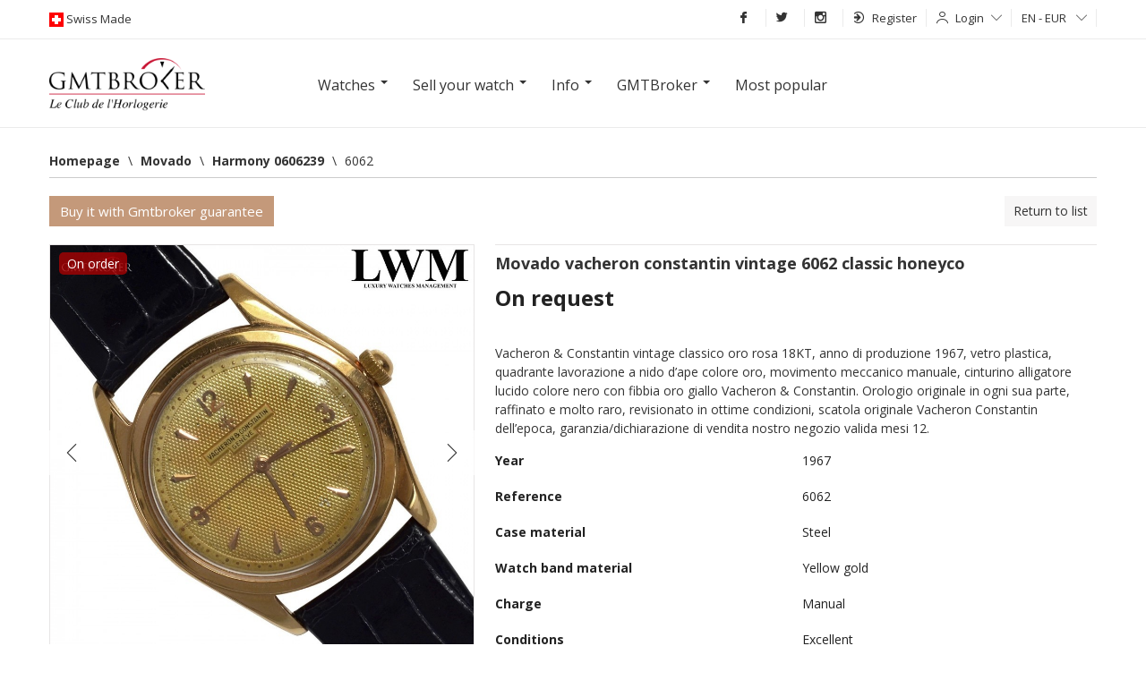

--- FILE ---
content_type: text/html; charset=UTF-8
request_url: https://www.gmtbroker.com/Movado/VACHERON-CONSTANTIN-Vintage-6062-classic-honeyco-Steel-ref-6062--180707
body_size: 21552
content:
<!DOCTYPE html>
<html itemscope itemtype="http://schema.org/WebSite" lang="en">
    <head>
        <meta http-equiv="Content-Type" content="text/html; charset=UTF-8">
        <meta name="google-site-verification" content="2qdCsWMMjkOHCwvQRkXAiewpm9_qv69tB-SMkEXUoS8">
        <meta itemprop="url" content="http://www.gmtbroker.com/Movado/VACHERON-CONSTANTIN-Vintage-6062-classic-honeyco-Steel-ref-6062--180707">
        <link rel="alternate" hreflang="en-us" href="https://en.gmtbroker.com/Movado/VACHERON-CONSTANTIN-Vintage-6062-classic-honeyco-Steel-ref-6062--180707">
            <link rel="alternate" hreflang="de-de" href="https://de.gmtbroker.com/Movado/VACHERON-CONSTANTIN-Vintage-6062-classic-honeyco-Steel-ref-6062--180707">
            <link rel="alternate" hreflang="fr-fr" href="https://fr.gmtbroker.com/Movado/VACHERON-CONSTANTIN-Vintage-6062-classic-honeyco-Steel-ref-6062--180707">
            <link rel="alternate" hreflang="it-it" href="https://it.gmtbroker.com/Movado/VACHERON-CONSTANTIN-Vintage-6062-classic-honeyco-Steel-ref-6062--180707">
            <link rel="canonical" href="https://www.gmtbroker.com/Movado/VACHERON-CONSTANTIN-Vintage-6062-classic-honeyco-Steel-ref-6062--180707">
            <title>Movado VACHERON CONSTANTIN   Vintage 6062 classic honeyco, price on request on Gmtbroker</title>
	<meta name="description" content="Case material: Steel; Charge: Manual; Conditions: Excellent Year : 1967; Presentation condition : With dealer guarantee ; Place: , Model: Harmony 0606239 Price on request Gmtbroker Reference: 6062 Vacheron & Constantin vintage classico oro rosa 18KT, anno di produzione 1967, vetro plastica, quadrante lavorazione a nido d’ape colore oro, movimento meccanico manuale, cinturino alligatore lucido colore nero con fibbia oro giallo Vacheron & Constantin. Orologio originale in ogni sua parte, raffinato e molto raro, revisionato in ottime condizioni, scatola originale Vacheron Constantin dell’epoca, garanzia/dichiarazione di vendita nostro negozio valida mesi 12.">
	<meta itemprop="name" content="VACHERON CONSTANTIN   Vintage 6062 classic honeyco">
	<meta itemprop="image" content="https:https://static.gmtbroker.com/uploads/photos/dd486/611/fa2e9b103c62b33bb980644fec196085_300.jpg">
	<meta name="twitter:card" content="product">
	<meta name="twitter:site" content="@publisher_handle">
	<meta name="twitter:title" content="Movado VACHERON CONSTANTIN   Vintage 6062 classic honeyco">
	<meta name="twitter:creator" content="@author_handle">
	<meta name="twitter:image" content="https:https://static.gmtbroker.com/uploads/photos/dd486/611/fa2e9b103c62b33bb980644fec196085_300.jpg">
	<meta name="twitter:data1" content="€0">
	<meta name="twitter:label1" content="price">
	<meta name="twitter:data2" content="Steel">
	<meta name="twitter:label2" content="material">
	<meta property="og:title" content="Movado VACHERON CONSTANTIN   Vintage 6062 classic honeyco">
	<meta property="og:type" content="og:product">
	<meta property="og:url" content="https://www.gmtbroker.com/Movado/VACHERON-CONSTANTIN-Vintage-6062-classic-honeyco-Steel-ref-6062--180707">
	<meta property="og:image" content="https:https://static.gmtbroker.com/uploads/photos/dd486/611/fa2e9b103c62b33bb980644fec196085_300.jpg">
	<meta property="og:site_name" content="GmtBroker">
	<meta property="product:price:amount" content="0">
	<meta property="product:price:currency" content="EUR">
        <link rel="stylesheet" type="text/css" media="screen" href="https://static.gmtbroker.com/assets/web/css/style.css">
        <link rel="stylesheet" type="text/css" media="screen" href="https://static.gmtbroker.com/assets/web/css/grid.css">
        <link rel="stylesheet" type="text/css" media="screen" href="https://static.gmtbroker.com/assets/web/css/typo_frontend.css">
        <link rel="stylesheet" type="text/css" media="screen" href="https://static.gmtbroker.com/assets/web/css/modal.css">
        <link rel="stylesheet" type="text/css" media="screen" href="https://static.gmtbroker.com/assets/web/css/jquery-ui.css">        
        <link rel="stylesheet" type="text/css" media="screen" href="https://static.gmtbroker.com/assets/web/css/reset.css">
        <link rel="stylesheet" type="text/css" media="screen" href="https://static.gmtbroker.com/assets/web/css/flags.css">
        <link rel="stylesheet" type="text/css" media="screen" href="https://static.gmtbroker.com/assets/web/css/flag-icon.css">
        <link rel="stylesheet" type="text/css" media="screen" href="https://static.gmtbroker.com/assets/web/css/gmt_style.css?xyz=202202">
        <script src="https://static.gmtbroker.com/assets/web/js/jquery.min.js"></script>
        <script src="https://code.jquery.com/ui/1.12.1/jquery-ui.js"></script>
        <script type="application/ld+json">
            {
            "@context": "http://schema.org",
            "@type": "WebSite",
            "url": "https://www.gmtbroker.com/",
            "potentialAction": {
            "@type": "SearchAction",
            "target": "https://www.gmtbroker.com/google-search/doSearch?Complete={search_term_string}",
            "query-input": "required name=search_term_string"
            }
            }
        </script>
        <script>
       $(document).ready(function(){      
                $( "#slider-range" ).slider({
                range: true,
                min: 0,
                max: 500,
                values: [ 75, 300 ],
                slide: function( event, ui ) {
                $( "#amount" ).val( "$" + ui.values[ 0 ] + " - $" + ui.values[ 1 ] );
                }
                });
                $( "#amount" ).val( "$" + $( "#slider-range" ).slider( "values", 0 ) +
                " - $" + $( "#slider-range" ).slider( "values", 1 ) );
               
 
 
	
	//Check to see if the window is top if not then display button
	$(window).scroll(function(){
		if ($(this).scrollTop() > 300) {
			$('.scrollTop').fadeIn();
		} else {
			$('.scrollTop').fadeOut();
		}
	});
	
	//Click event to scroll to top
	$('.scrollTop').click(function(){
		$('html, body').animate({scrollTop : 0},800);
		return false;
	});
	
});
  </script>
  <script>
 $(document).ready(function() {
  setInterval(rotateImages, 4000);
});

function rotateImages(){
  var curPhoto = $("#photoShow div.current");
  var nxtPhoto = curPhoto.next();
  
  if(nxtPhoto.length == 0){
    nxtPhoto = $("#photoShow div:first"); 
  }
  
  curPhoto.removeClass("current").addClass("previous");
  nxtPhoto.css({opacity: 0.0}).addClass("current").animate({opacity: 1.0}, 1000,
                                                           
  function(){
    curPhoto.removeClass("previous");
  });
}

  </script>
  <style>
#photoShow{
  height: 550px;
  margin: 0px auto;
  width: 100%;
  text-align: center;
}

#photoShow div{
  position: absolute;
  z-index: 0;
  width: 100%;
  height: 550px;
}

#photoShow div.previous{
  z-index: 1;
}

#photoShow div.current{
  z-index: 2;
}
#photoShow img{
  width: 1170px;
  height: 550px;
  margin: 0 auto;
}

.photoShow-wrapper{
    position: relative;
    width: 100%;
    height: 100%;
}

.photoShow-txt{
    width: 1170px;
    height: 550px;
    top: 0;
    left: 50%;
    margin-left: -585px;
    z-index: 9;
    position: absolute;
}
.photoShow-txt h1{
    font-size: 35px;
    color: #fff;
    width: 550px;
    background: rgba(0,0,0, 0.6);
    padding: 8px;
    margin-top: 180px;
}
  </style>
    </head>
    <body>
        <div class="maskSearch"></div>
        <div class="scrollTop"><i class="icon-arrow-up"></i></div>
        <div id="wrapper">
            <!--START TOP BAR GRAY LOGIN AND LANGUAGE-->
            <div class="top-header" style="z-index: 99 !important">
                <div class="container">
                    <div class="row-fluid">
                        <div class="bar12">
                            <div class="left-logos">
                                <img src="https://static.gmtbroker.com/assets/web/images/ext/swiss-made.gif" height="16" width="16" alt="Gmtbroker swiss made"><span class="head-font-top swisslog"> Swiss Made </span>
                            </div>
                            <div class="right-menu-top" style="position: relative;">
                                <ul class="navbar ul-topbar-right">

                                    <!--<li class="vox-top-right link-opacity-hover"><a href="//www.gmtbroker.com/"><i class="i-home i-white"></i></a></li>-->
                                    <li class="vox-top-right link-opacity-hover"><a target="_blank" href="http://www.facebook.com/gmtbroker"><i class="icon-fb-simple"></i></a></li>
                                    <li class="vox-top-right link-opacity-hover"><a target="_blank" href="https://twitter.com/1Gmtbroker"><i class="icon-tw-simple"></i></a></li>
                                    <li class="vox-top-right link-opacity-hover"><a target="_blank" href="http://instagram.com/official_gmtbroker/"><i class="icon-in-simple"></i></a></li>
                                                                            <li class="vox-top-right dropdown sendings">
                                            <a href="//www.gmtbroker.com/auth/register_user" style="height: 21px;outline:none"><i class="icon-signin"></i>Register<!--<i class="icon-arrow-down"></i>--></a>
                                            <!--
                                            <ul class="dropdown-menu">
                                                <li><a href="//www.gmtbroker.com/auth/register_merchant" type="submit" style="outline:none;">I am a dealer</a></li>
                                                <li><a href="//www.gmtbroker.com/auth/register_user" type="submit" style="outline:none;">I am a private individual</a></li>
                                            </ul>
                                            -->
                                        </li>
                                        <li class="vox-top-right dropdown dropdown-static">
                                            <i class="icon-user"></i><a class="dropdown-toggle" href="#" data-toggle="dropdown" data-hover="dropdown">Login<i class="icon-arrow-down"></i></a>
                                            <div class="dropdown-menu position-dropping login-popupfixed special-box">
                                                <form action="//www.gmtbroker.com/auth/login" method="post" accept-charset="utf-8">
                                                    <label>Email</label> 
                                                    <input class="bar12" name="identity" type="text">
                                                    <label>Password</label>
                                                    <input class="bar12" name="password" type="password">
                                                    <label class="remember-row checkbox smallest-filter">
                                                        <input class="rememberme" type="checkbox" name="remember" value="1"> 
                                                        <span class="span-check"></span>
                                                        <span class="rememberme_typo">Keep me logged in</span>
                                                        
                                                    </label>
                                                    <button type="submit" style="outline:none" class="button button-hover button-block">Login</button>
                                                </form>
                                            </div>
                                        </li>
                                                                            <li class="vox-top-right dropdown dropdown-static">
                                        <a class="dropdown-toggle" href="#" data-toggle="dropdown" data-hover="dropdown">EN - EUR <i class="icon-arrow-down"></i></a>
                                        <div class="dropdown-menu position-dropping" style="padding: 15px 15px">   
                                            <form action="//www.gmtbroker.com/setting_controller/set_lang_curr" method="post" accept-charset="utf-8">
                                                <label>Language</label>
                                                <select name="lang" id="set_lang">
                                                    <option selected  value='en_US' data-class='en_US'>[EN] English</option><option   value='de_DE' data-class='de_DE'>[DE] German</option><option   value='fr_FR' data-class='fr_FR'>[FR] French</option><option   value='it_IT' data-class='it_IT'>[IT] Italian</option>                                                </select>
                                                <label>Currency</label>
                                                <select name="currency" id="set_currency">
                                                    <option selected  value='eur'  data-class='eur'>EUR</option><option   value='usd'  data-class='usd'>USD</option><option   value='gbp'  data-class='gbp'>GBP</option><option   value='chf'  data-class='chf'>CHF</option><option   value='aud'  data-class='aud'>AUD</option><option   value='brl'  data-class='brl'>BRL</option><option   value='jpy'  data-class='jpy'>JPY</option>                                                </select>
                                                <label>Country</label>
                                                <select name="place" id="set_place">
                                                    <option value="0">All</option>
                                                    <option   value='789'  data-class='789'>Italy</option><option   value='973'  data-class='973'>Usa</option><option   value='860'  data-class='860'>Germany</option><option   value='971'  data-class='971'>United Kingdom</option><option   value='809'  data-class='809'>Belgium</option><option   value='950'  data-class='950'>Spain</option><option   value='956'  data-class='956'>Swiss</option><option   value='830'  data-class='830'>China</option><option   value='903'  data-class='903'>Malta</option><option   value='855'  data-class='855'>France</option><option   value='881'  data-class='881'>Japan</option><option   value='929'  data-class='929'>Poland</option><option   value='841'  data-class='841'>Denmark</option><option   value='862'  data-class='862'>Greece</option><option   value='817'  data-class='817'>Brazil</option><option   value='889'  data-class='889'>Latvia</option><option   value='879'  data-class='879'>Israel</option><option   value='882'  data-class='882'>Kazakhstan</option><option   value='916'  data-class='916'>Netherlands</option>                                                </select>
                                            </form>
                                        </div>
                                    </li>
                                    <!--
                                    <li class="vox-top-right link-opacity-hover menu-header-button">
                                        <a href="#">Menu<i class="i-align-justify i-white" style="position: relative;top: -1px;margin-left: 5px;"></i></a>
                                    </li>
                                    -->
                                </ul>
                            </div>
                        </div>
                    </div>
                </div>
            </div>
            <div class="header-menu-container">
                <div class="header-menu">
                    <div class="row-fluid">
                        <div class="bar6">
                            <div class="menu-title">Products</div>
                            <div class="menu-text">
                                <a href="//www.gmtbroker.com/search">Search</a>
                                <a href="//www.gmtbroker.com/search/clock/ProductStatus/1">Watches</a>
                                <a href="//www.gmtbroker.com/search/accessory/AccessoryStatus/1">Accessories</a>
                                <a href="//www.gmtbroker.com/page_controller/leclub">Dealers</a>
                            </div>
                        </div>
                        <div class="bar6">
                            <div class="menu-title">Sell</div>
                            <div class="menu-text">
                                <a href="//www.gmtbroker.com/clock_controller/insert_offer/merchant">I am a dealer</a>
                                <a href="//www.gmtbroker.com/clock_controller/insert_offer/user">I am a private individual</a>
                                <a href="//www.gmtbroker.com/page_controller/quotation/sell">Prices</a>
                                <!--
                                <a href="//www.gmtbroker.com/page_controller/price-list" title="Price List luxury watches">Price List luxury watches</a>
                                -->
                                </div>
                        </div>
                    </div>
                    <div class="row-fluid">
                        <div class="bar6">
                            <div class="menu-title">Info</div>
                            <div class="menu-text">
                                <a href="//www.gmtbroker.com/watches-glossary">Glossary</a>
                                <a href="//www.gmtbroker.com/page_controller/faq">F.A.Q.</a>
                                <a href="//www.gmtbroker.com/watch-brands">Watch Manufactures </a>
                            </div>
                        </div>
                        <div class="bar6">
                            <div class="menu-title">GmtBroker</div>
                            <div class="menu-text">
                                <a href="//www.gmtbroker.com/page_controller/aboutus">About us</a>
                                <a href="//www.gmtbroker.com/page_controller/certifications">Certifications</a>
                                <a href="//www.gmtbroker.com/page_controller/mapsite">Map of website</a>
                                <a href="//www.gmtbroker.com/page_controller/contact">Contacts</a>
                            </div>
                        </div>
                    </div>
                </div>
            </div>
            <!--END TOP BAR GRAY LOGIN AND LANGUAGE-->
            <script>
    $( document ).ready(function() {

    $(".open_modal_value").click(function() {
        $(".mask_modal_value").fadeIn("fast");
        $( "body" ).css({"overflow" : "visible !important"});
    });
    $(".close_modal").click(function() {
        $(".mask_modal_value").fadeOut("fast");
    });
});
</script>

<!-- MODAL FORM VALUTAZIONE -->
<div class="mask_modal_value" style="display: none"></div>
<div class="modal_request modal_value" style="display: none;">
    <div class="close_modal">
        <i class="icon-x"></i>
    </div>
    <div class="modal_content">
        <div class="row-fluid h_100">
            <div class="bar12 label-info-item h_100">
                <div class="modal_form_wrapper D_f A_c J_c">
                    <div class="modal_form_item">
                        <div class="box-contact-seller special-box" style="">
                            <div class="modal_desc_item">
                                <h1>Evaluate and sell immediately</h1>
                                <p class="modal-screen-height">If you want to sell your watch now or have a market evaluation fill out the form,  our experts will contact you within 24h</p>
                            </div>
                            <div class="controll-row send-request-succes" style="display: none; margin-bottom: 10px;">
                                <div class="">Grazie! Richiesta inviata</div>
                            </div>
                            <form id="valutate_item_form">
                                <input name="SellerName" required type="text" class="bar12" placeholder="Name" />
                                <input name="SellerEmail" required type="email" class="bar12" placeholder="E-mail" />
                                <input name="SellerPhone" pattern="\+{0,1}[0-9]{8,16}"  required type="text" class="bar12" placeholder="Telephone number" />
                                <select name="Brand_idBrand" required class="bar12">
                                    <option value="">-- Brand --</option>
                                    <option value="221">Rolex</option>
                                    <option value="194">Patek Philippe</option>
                                    <option value="18">Audemars Piguet</option>
                                    <option value="187">Omega</option>
                                    <option value="245">Tudor</option>
                                    <option value="124">IWC</option>
                                    <option value="192">Panerai</option>
                                    <option value="43">Cartier</option>
                                    <option value="34">Bulgari</option>
                                    <option value="999">Other</option>
                                </select>
                                <input name="ProductName" required type="text" class="bar12" placeholder="Model" />
                                <input name="ProductRefId" required type="text" class="bar12 autocompleterefid" placeholder="Ref: 116500" />
                                <select name="ProductKit"  class="bar12">
                                    <option value="1">-- Presentation condition  --</option>
                                    <option value="1">With boxes and all papers</option>
                                    <option value="2">Only guarantee</option>
                                    <option value="3">With archive extract</option>
                                    <option value="4">With dealer guarantee </option>
                                    <option value="5">Without documents</option>
                                </select>
                                <input name="ProductPrice" required type="number" class="bar12" placeholder="Price on request" />
                                <select required name="SellStatus" required class="bar12">
                                    <option value="">-- type requested --</option>
                                    <option value="vendo">I sell immediately</option>
                                    <option value="richiesta">evaluation request</option>
                                    <option value="inserzione">Add offert on GMT</option>
                                </select>
                                <div class="row-fluid">
                                    <p>upload photos of your watch</p>
                                </div>
                                <div class="row-fluid add-photo-wrapper">
                                    <div class="bar3 add-photo-item-cnt">
                                        <div class="add-photo-item">
                                        </div>
                                    </div>
                                    <div class="bar3 add-photo-item-cnt">
                                        <div class="add-photo-item">
                                        </div>
                                    </div>
                                    <div class="bar3 add-photo-item-cnt">
                                        <div class="add-photo-item">
                                        </div>
                                    </div>
                                    <div class="bar3 add-photo-item-cnt">
                                        <div class="add-photo-item">
                                        </div>
                                    </div>
                                    <div class="bar3 add-photo-item-cnt_sample" style="display: none;">
                                        <div class="add-photo-item">
                                        </div>
                                    </div>
                                </div>
                                <input id="fileuploadreq" style="display:none" type="file" name="files" multiple >
                                <input type="hidden" name="contact_captcha" value="c1691219">
                                <div class="controll-row" style="margin-top:14px">
                                    <button id="senddreq" type="button" class="button button-hover button-block bar12">Send request</button>
                                    <button type="submit" class="hide"></button>
                                </div>
                            </form>
                            <div id="uploadProgressModalR" class="modal hide fade" tabindex="-1" role="dialog" aria-labelledby="myModalLabel" aria-hidden="true" data-backdrop="false" data-role="popup">
                            <div class="modal-header">
                                <button type="button" class="close" data-dismiss="modal" aria-hidden="true">×</button>
                                <h3 id="myModalLabel">Upload</h3>
                            </div>
                            <div class="modal-body">
                                <p>
                                <div class="progress progress-striped active">
                                    <div class="bar" style="width: 0%;"></div>
                                </div>
                                <div class="alert alert-block alert-error fade in hide">
                                    <h4 class="alert-heading">Error</h4>
                                    <div class="error_container">

                                    </div>
                                </div>
                                </p>
                            </div>
                            <div class="modal-footer">
                                <button id="abortPhotoUpload" class="btn" data-dismiss="modal" aria-hidden="true"><label style="display: none;">Cancel</label><label>Close</label></button>
                            </div>
                        </div>
                        </div>
                    </div>
                </div>
            </div>
        </div>
    </div>
</div>            <div class="row-fluid header-search">                
                <div class="container">
                    <div class="row-fluid" style="margin-bottom: 18px;">
                        <div class="bar12" style="text-align: center;">
                            <div class="bar2">
                                                        <a href="//www.gmtbroker.com/"><img style="margin-top: 3px;" src="https://static.gmtbroker.com/assets/web/images/ext/logogmt_new.png" height="70" width="220" alt="gmtbroker luxury watch"></a>
                                                        </div>
                            <div class="bar8">
                                <div class="navmenu navmenu-inverse">
                                    <div class="">
                                    <div class="navmenu-inner">
                                        <ul class="nav">
                                            <li class="dropdown">
                                                <a href="#" class="dropdown-toggle" data-toggle="dropdown" data-hover="dropdown"><h2 class="h2menu">Watches</h2> <b class="caret"></b></a>
                                                <ul class="dropdown-menu">
                                                    <div class="dropdown-section">
                                                        <li class="dropdown-title"><h2><strong>Watches on GMT</strong></h2></li>
                                                        <li><a href="//www.gmtbroker.com/search/clock/ProductSex/1/ProductSex/3">Men’s watches</a></li>
                                                        <li><a href="//www.gmtbroker.com/search/clock/ProductSex/2">Ladies’s watches</a></li>
                                                        <li><a href="//www.gmtbroker.com/search/clock/ProductSex/3">Unisex</a></li>
                                                    </div> 
                                                    <div class="dropdown-section">
                                                        <li class="dropdown-title"><h2><strong>Categories</strong></h2></li>
                                                        <li><a href="//www.gmtbroker.com/search/clock/ProductMaterial/3">Gold</a></li>
                                                        <li><a href="//www.gmtbroker.com/search/clock/ProductMaterial/1">Steel</a></li>
                                                        <li><a href="//www.gmtbroker.com/search/clock/ProductYearTo/1985">Vintage</a></li>
                                                        <li><a href="//www.gmtbroker.com/search/clock/ProductPriceFrom/25000">Luxury</a></li>
                                                        <li><a href="//www.gmtbroker.com/search/clock/idModels/2/idModels/3/idModels/50/idModels/1/idModels/117/idModels/74/idModels/75/idModels/153/idModels/201/idModels/203/idModels/92">Sportswatches</a></li>
                                                    </div> 
                                                    <div class="dropdown-section">
                                                        <li class="dropdown-title"><h2><strong>Parts/Accesories</strong></h2></li>
                                                        <li><a href="//www.gmtbroker.com/search/accessory/AccessoryType/1">Bracelets/straps</a></li>
                                                        <li><a href="//www.gmtbroker.com/search/accessory/AccessoryType/2/AccessoryType/3/AccessoryType/4/AccessoryType/5/AccessoryType/6/AccessoryType/7/AccessoryType/8/AccessoryType/9/AccessoryType/10/AccessoryType/11/AccessoryType/12/AccessoryType/13/AccessoryType/15/AccessoryType/16/AccessoryType/17">Other accessories</a></li>
                                                    </div> 
                                                </ul>
                                            </li>
                                            <li class="dropdown">
                                                <a href="#" class="dropdown-toggle" data-toggle="dropdown" data-hover="dropdown"><h2 class="h2menu">Sell your watch</h2> <b class="caret"></b></a>
                                                <ul class="dropdown-menu">
                                                    <div class="dropdown-section">
                                                        <!--<li><a href="//www.gmtbroker.com/clock_controller/insert_offer/merchant">For Dealers</a></li>-->
                                                        <!--<li><a href="//www.gmtbroker.com/clock_controller/insert_offer/user">For Private individuals</a></li>-->
                                                        <li class="open_modal_value"><a href="javascript:void(0);">Sell watches on GmtBroker</a></li>
                                                        <!--
                                                        <li><a href="//www.gmtbroker.com/page_controller/price-list" title="Price List luxury watches">Price List luxury watches</a></li>
                                                        -->
                                                        <li class="open_modal_value"><a href="javascript:void(0);">Prices</a></li>
                                                    </div>
                                                </ul>
                                            </li>
                                            <li class="dropdown">
                                                <a href="#" class="dropdown-toggle" data-toggle="dropdown" data-hover="dropdown"><h2 class="h2menu">Info</h2> <b class="caret"></b></a>
                                                <ul class="dropdown-menu">
                                                    <div class="dropdown-section">
                                                        <li><a href="//www.gmtbroker.com/watches-glossary">Glossary</a></li>
                                                        <li><a href="//www.gmtbroker.com/page_controller/faq">F.A.Q.</a></li>
                                                        <li><a href="//www.gmtbroker.com/watch-brands">Watch Manufactures </a></li>
                                                        <!--<li><a href="//www.gmtbroker.com/page_controller/leclub">List of dealers</a></li>-->
                                                    </div>
                                                </ul>
                                            </li>
                                            <li class="dropdown">
                                                <a href="#" class="dropdown-toggle" data-toggle="dropdown" data-hover="dropdown"><h2 class="h2menu">GMTBroker</h2> <b class="caret"></b></a>
                                                <ul class="dropdown-menu">
                                                    <div class="dropdown-section">
                                                        <li><a href="//www.gmtbroker.com/page_controller/aboutus">About us</a></li>
                                                        <li><a href="//www.gmtbroker.com/page_controller/certifications">Certifications</a></li>
                                                        <li><a href="//www.gmtbroker.com/page_controller/mapsite">Map of website</a></li>
                                                        <li><a href="//www.gmtbroker.com/page_controller/contact">Contacts</a></li>
                                                    </div>
                                                </ul>    
                                            </li>
                                            <li class="dropdown"><a href="//www.gmtbroker.com/top-brands-watches/top">Most popular</a></li>
                                        </ul>
                                    </div>
                                    </div>    
                                </div>
                            </div>
                            <div class="bar2"></div>
                        </div>
                                            </div>
                </div>
                <div class="navmenu navmenu-inverse" style="display: none">
    <div class="container">
    <div class="navmenu-inner">
        <ul class="nav">
            <li class="dropdown">
                <a href="#" class="dropdown-toggle" data-toggle="dropdown" data-hover="dropdown"><h2 class="h2menu">Watches</h2> <b class="caret"></b></a>
                <ul class="dropdown-menu">
                    <div class="dropdown-section">
                        <li class="dropdown-title"><h2><strong>Watches on GMT</strong></h2></li>
                        <li><a href="//www.gmtbroker.com/search/clock/ProductSex/1/ProductSex/3">Men’s watches</a></li>
                        <li><a href="//www.gmtbroker.com/search/clock/ProductSex/2">Ladies’s watches</a></li>
                        <li><a href="//www.gmtbroker.com/search/clock/ProductSex/3">Unisex</a></li>
                    </div> 
                    <div class="dropdown-section">
                        <li class="dropdown-title"><h2><strong>Categories</strong></h2></li>
                        <li><a href="//www.gmtbroker.com/search/clock/ProductMaterial/3">Gold</a></li>
                        <li><a href="//www.gmtbroker.com/search/clock/ProductMaterial/1">Steel</a></li>
                        <li><a href="//www.gmtbroker.com/search/clock/ProductYearTo/1985">Vintage</a></li>
                        <li><a href="//www.gmtbroker.com/search/clock/ProductPriceFrom/25000">Luxury</a></li>
                        <li><a href="//www.gmtbroker.com/search/clock/idModels/2/idModels/3/idModels/50/idModels/1/idModels/117/idModels/74/idModels/75/idModels/153/idModels/201/idModels/203/idModels/92">Sportswatches</a></li>
                    </div> 
                    <div class="dropdown-section">
                        <li class="dropdown-title"><h2><strong>Parts/Accesories</strong></h2></li>
                        <li><a href="//www.gmtbroker.com/search/accessory/AccessoryType/1">Bracelets/straps</a></li>
                        <li><a href="//www.gmtbroker.com/search/accessory/AccessoryType/2/AccessoryType/3/AccessoryType/4/AccessoryType/5/AccessoryType/6/AccessoryType/7/AccessoryType/8/AccessoryType/9/AccessoryType/10/AccessoryType/11/AccessoryType/12/AccessoryType/13/AccessoryType/15/AccessoryType/16/AccessoryType/17">Other accessories</a></li>
                    </div> 
                </ul>
            </li>
            <li class="dropdown">
                <a href="#" class="dropdown-toggle" data-toggle="dropdown" data-hover="dropdown"><h2 class="h2menu">Sell your watch</h2> <b class="caret"></b></a>
                <ul class="dropdown-menu">
                    <div class="dropdown-section">
                        <!--<li><a href="//www.gmtbroker.com/clock_controller/insert_offer/merchant">For Dealers</a></li>-->
                        <!--<li><a href="//www.gmtbroker.com/clock_controller/insert_offer/user">For Private individuals</a></li>-->
                        <li class="open_modal_value"><a href="javascript:void(0);">Sell watches on GmtBroker</a></li>
                        <li><a href="//www.gmtbroker.com/page_controller/price-list" title="Price List luxury watches">Price List luxury watches</a></li>
                        <li><a href="//www.gmtbroker.com/page_controller/quotation/sell">Prices</a></li>
                    </div>
                </ul>
            </li>
            <li class="dropdown">
                <a href="#" class="dropdown-toggle" data-toggle="dropdown" data-hover="dropdown"><h2 class="h2menu">Info</h2> <b class="caret"></b></a>
                <ul class="dropdown-menu">
                    <div class="dropdown-section">
                        <li><a href="//www.gmtbroker.com/watches-glossary">Glossary</a></li>
                        <li><a href="//www.gmtbroker.com/page_controller/faq">F.A.Q.</a></li>
                        <li><a href="//www.gmtbroker.com/watch-brands">Watch Manufactures </a></li>
                        <!--<li><a href="//www.gmtbroker.com/page_controller/leclub">List of dealers</a></li>-->
                    </div>
                </ul>
            </li>
            <li class="dropdown">
                <a href="#" class="dropdown-toggle" data-toggle="dropdown" data-hover="dropdown"><h2 class="h2menu">GMTBroker</h2> <b class="caret"></b></a>
                <ul class="dropdown-menu">
                    <div class="dropdown-section">
                        <li><a href="//www.gmtbroker.com/page_controller/aboutus">About us</a></li>
                        <li><a href="//www.gmtbroker.com/page_controller/certifications">Certifications</a></li>
                        <li><a href="//www.gmtbroker.com/page_controller/mapsite">Map of website</a></li>
                        <li><a href="//www.gmtbroker.com/page_controller/contact">Contacts</a></li>
                    </div>
                </ul>    
            </li>
            <li class="dropdown"><a href="//www.gmtbroker.com/top-brands-watches/top">Most popular</a></li>
        </ul>
    </div>
    </div>    
</div>                
                <div class="photoShow-wrapper" style="display: none">
                    <div class="photoShow-txt">
                        <h1>A worldwide showcase for the purchase and sale of certified and guaranteed luxury watches</h1>
                    </div>
                <div id="photoShow">
                    <div class="current">
                        <div style="background: #000000">
                            <img src="https://static.gmtbroker.com/assets/web/images/main-slide-img3.jpg"/>
                        </div>
                    </div>
                    <div>
                        <div style="background: #000000">
                            <img src="https://static.gmtbroker.com/assets/web/images/main-slide-img2.jpg"/>
                        </div>
                    </div>

                    <div>
                        <!--
                        <div style="background: #000000">
                            <img src="https://static.gmtbroker.com/assets/web/images/main-slide-img1.jpg"/>
                        </div>
                        -->
                    </div>
                </div>
                </div>
              
            </div>
            <div class="container"><link rel="stylesheet" type="text/css" href="https://static.gmtbroker.com/assets/web/css/swipebox.css"/>
<!------------contenitore generale--------------------->
<!---Start contenuto listing--->
<script>
    $( document ).ready(function() {

    $(".open_modal_info").click(function() {
        $(".modal_info").fadeIn("fast");
        $(".mask_modal_info").fadeIn("fast");
        $( "body" ).css({"overflow" : "hidden"});
    });
    $(".close_modal_info").click(function() {
        $(".modal_info").fadeOut("fast");
        $(".mask_modal_info").fadeOut("fast");
        $( "body" ).css({"overflow" : "visible"});
    });

        $(".open_modal_buy").click(function() {
            $(".modal_buy").fadeIn("fast");
            //$(".mask_modal_info").fadeIn("fast");
            //$( "body" ).css({"overflow" : "hidden"});
        });
        $(".close_modal_buy").click(function() {
            $(".modal_buy").fadeOut("fast");
            //$(".mask_modal_info").fadeOut("fast");
            //$( "body" ).css({"overflow" : "visible"});
        });


});
</script>
<div itemscope itemtype="http://data-vocabulary.org/Product" class="box-containery">

    <div class="row-fluid">
        
            <ul class="breadcrumb"><div class="limiter"></div><li itemscope='' itemtype='http://data-vocabulary.org/Breadcrumb'> 
            <div><a href='//www.gmtbroker.com/' itemprop='url'><span itemprop='title'>Homepage</span></a><span class='divider'>&bsol;</span></div></li><li itemscope='' itemtype='http://data-vocabulary.org/Breadcrumb'> 
            <div><a href='//www.gmtbroker.com/Movado' itemprop='url'><span itemprop='title'>Movado</span></a><span class='divider'>&bsol;</span></div></li><li itemscope='' itemtype='http://data-vocabulary.org/Breadcrumb'> 
            <div><a href='//www.gmtbroker.com/Movado/Harmony-0606239' itemprop='url'><span itemprop='title'>Harmony 0606239</span></a><span class='divider'>&bsol;</span></div></li><li itemscope='' itemtype='http://data-vocabulary.org/Breadcrumb'> 
            <div><h2 class="h2menu"><span itemprop='title'>6062</span></h2><a href='//www.gmtbroker.com/Movado/VACHERON-CONSTANTIN-Vintage-6062-classic-honeyco-Steel-ref-6062--180707' itemprop='url'></a></div></li></ul>            <br>
                        <div class="row-fluid">
            <div class="bar6">
                <ul class="nav nav-tabs" id="myTab">
                    <li>
                        <button id="zoom_overlay" type="button" role="button" style="outline: none; z-index: 2000;" class="button button-general" data-toggle="modal" data-target="#payWgmtModal">Buy it with Gmtbroker guarantee</button>
                    </li>
                </ul>
            </div>    
            <div class="bar6 tabs-product" style="text-align:right;">
                        <a href="//www.gmtbroker.com/Movado" id="listing_back_link">Return to list</a>

                                    </div>
        </div>

    </div>
    <div class="tab-content">
        <div class="tab-pane active" id="home">
                <div class="row-fluid productView">
                    <div class="bar5">
                        <div class="gallery-single" style="position: relative;">
                            <!-- FRECCE -->
                            <div class="productView-arrow productView-arrow-left D_f A_c J_c">
                                <i class="icon-arrow-left"></i>
                            </div>
                            <div class="productView-arrow productView-arrow-right D_f A_c J_c">
                                <i class="icon-arrow-right"></i>
                            </div>
                            <!-- END FRECCE -->
                            <div class="first-thumb" id="zoom_01" style="overflow:hidden;background: center center no-repeat;background-image: url('https://static.gmtbroker.com/uploads/photos/dd486/611/fa2e9b103c62b33bb980644fec196085_big.jpg');background-size: cover;">
                                <div class="controll-gallery tips" data-original-title="Clicca per ingrandire" data-placement="bottom">
                                    <!--button type="button" href="#gallery" role="button" data-toggle="modal" class="button button-three"><i class="i-fullscreen i-white"></i></button-->
                                                                        <span style="background: rgba(189, 0, 0,.7);     padding: 3px 9px;     color: #fff;     border-radius: 5px;">On order</span>
                                                                    </div>
                                <div itemprop="image" src="https://static.gmtbroker.com/uploads/photos/dd486/611/fa2e9b103c62b33bb980644fec196085_big.jpg"  alt="Movado VACHERON CONSTANTIN   Vintage 6062 classic honeyco"></div>
                            </div>
                            <div id="gallery_01f">
                                <div class="thumbnail-container">
                                                                            <div class="single-thumb_off single-thumb_on">
                                                <a href="#" onclick="return false;" class="elevatezoom-gallery active"  data-image="https://static.gmtbroker.com/uploads/photos/dd486/611/fa2e9b103c62b33bb980644fec196085_300.jpg" data-zoom-image="https://static.gmtbroker.com/uploads/photos/dd486/611/fa2e9b103c62b33bb980644fec196085_big.jpg">
                                                    <img src="https://static.gmtbroker.com/uploads/photos/dd486/611/fa2e9b103c62b33bb980644fec196085_90.jpg"  alt="Movado VACHERON CONSTANTIN   Vintage 6062 classic honeyco"/>
                                                </a>
                                            </div>
                                                                            </div>
                            </div>
                        </div>
                        
                    </div>
                    <div class="bar7">
                            <div class="box-product-title">
                                                                <h1 class="product-title" data-id="180707">
                                    <a href="//www.gmtbroker.com/gallery/Movado/VACHERON-CONSTANTIN---Vintage-6062-classic-honeyco-photo890981.html"><span itemprop="brand">Movado</span>
                                    <span class="brand_prod" itemprop="name">VACHERON CONSTANTIN   Vintage 6062 classic honeyco</span></a>
                                </h1>
                            </div>
                            <div class="row-fluid specify-item carousel-field">
                                <div class="bar12 label-explicit product-value">

                                                                            <span itemprop="price" content="0">On request</span>
                                                                        </div>
                                <!-- BOX STATUS PRODOTTO -->
                                <div class="product-status-wrapper D_f A_c">
                                    <div class="product-satus-item product-status-badge">
                                                                            </div>
                                    <div class="product-satus-item product-status-txt">

                                                                            </div>
                                </div>
                                <div class="label-info-product">
                                    <span itemprop="description"> Vacheron & Constantin vintage classico oro rosa 18KT, anno di produzione 1967, vetro plastica, quadrante lavorazione a nido d’ape colore oro, movimento meccanico manuale, cinturino alligatore lucido colore nero con fibbia oro giallo Vacheron & Constantin. Orologio originale in ogni sua parte, raffinato e molto raro, revisionato in ottime condizioni, scatola originale Vacheron Constantin dell’epoca, garanzia/dichiarazione di vendita nostro negozio valida mesi 12. </span>
                                </div>
                            </div>
                            <div class="sellerDetails" >
                                <!--div class="deliverDetails">
                                    <p><span></span> Delivery time: On order</p>
                                    <p><i class="icon-delivery"></i> Delivery time: On order</p>
                                </div
                                <p class="active-price">On request</p>-->
                                <div class="seller" style="display: none !important">
                                                                <!--START TPL box info utente 
                            <div class="row-fluid box-container-merciant">
                                <div class="bar12  special-box">
                                    <span class="circle_icon-listing" style="padding:0px 1px;background: green; border-radius: 200px;"><i class="i-user i-white"></i></span> Verified independent                                     <div class="row" style="padding:10px 20px 0 20px;width: 183px;">
                                        <div class="bar4">
                                            <div style="width: 65px; height: 65px;">
                                                <img src='https://static.gmtbroker.com/uploads/photos/dd486/611/f5da342c045e72cdbd66fe83f05827d7.jpg' alt="avatar">
                                            </div>
                                        </div>
                                        <div class="bar8">
                                            <p style="margin-bottom:10px;float: left;margin-left: 13px;">
                                                <strong style="font-size: 16px">Antonio</strong><br>
                                                                                                <br>
                                                <br>
                                                                                                <p>
                                                    <a href="#" style="margin-left:13px;" class="phone_opener" data-phone="+ 05411573087<br>+ 3425441665" data-style="shrink">Show number</a>
                                                </p>
                                                                                            </p>
                                        </div>
                                    </div>
                                    <div class="certify-merciant" style="margin-bottom:7px;"></div>
                                    <p>
                                                                            </p>
                                </div>
                            </div>

                            END TPL box info utente -->
                                                    <div class="group-sharingtool">
                                                        </div>

                        <!--Sharing tool add this
                        <div class="gmt_sharing_toolbox">
                            <img class='share_me' title='facebook' alt='facebook' src='https://static.gmtbroker.com/assets/web/images/icons/share/facebook.svg' data-href='http://www.facebook.com/share.php?u=https://www.gmtbroker.com/Movado/VACHERON-CONSTANTIN-Vintage-6062-classic-honeyco-Steel-ref-6062--180707&title=Movado+VACHERON+CONSTANTIN+++Vintage+6062+classic+honeyco%2C+price+on+request+on+Gmtbroker'> <img class='share_me' title='twitter' alt='twitter' src='https://static.gmtbroker.com/assets/web/images/icons/share/twitter.svg' data-href='http://twitter.com/home?status=Movado+VACHERON+CONSTANTIN+++Vintage+6062+classic+honeyco%2C+price+on+request+on+Gmtbroker+https://www.gmtbroker.com/Movado/VACHERON-CONSTANTIN-Vintage-6062-classic-honeyco-Steel-ref-6062--180707'> <img class='share_me' title='Digg' alt='Digg' src='https://static.gmtbroker.com/assets/web/images/icons/share/Digg.svg' data-href='http://www.digg.com/submit?phase=2&url=https://www.gmtbroker.com/Movado/VACHERON-CONSTANTIN-Vintage-6062-classic-honeyco-Steel-ref-6062--180707&title=Movado+VACHERON+CONSTANTIN+++Vintage+6062+classic+honeyco%2C+price+on+request+on+Gmtbroker'> <img class='share_me' title='StumbleUpon' alt='StumbleUpon' src='https://static.gmtbroker.com/assets/web/images/icons/share/StumbleUpon.svg' data-href='http://www.stumbleupon.com/submit?url=https://www.gmtbroker.com/Movado/VACHERON-CONSTANTIN-Vintage-6062-classic-honeyco-Steel-ref-6062--180707&title=Movado+VACHERON+CONSTANTIN+++Vintage+6062+classic+honeyco%2C+price+on+request+on+Gmtbroker'> <img class='share_me' title='GooglePlus' alt='GooglePlus' src='https://static.gmtbroker.com/assets/web/images/icons/share/GooglePlus.svg' data-href='https://plus.google.com/share?url=https://www.gmtbroker.com/Movado/VACHERON-CONSTANTIN-Vintage-6062-classic-honeyco-Steel-ref-6062--180707'> <a id='ShareMail' data-href='mailto:someone@email.com?Subject=Movado VACHERON CONSTANTIN   Vintage 6062 classic honeyco, price on request on Gmtbroker&Body= Vacheron & Constantin vintage classico oro rosa 18KT, anno di produzione 1967, vetro plastica, quadrante lavorazione a nido d’ape colore oro, movimento meccanico manuale, cinturino alligatore lucido colore nero con fibbia oro giallo Vacheron & Constantin. Orologio originale in ogni sua parte, raffinato e molto raro, revisionato in ottime condizioni, scatola originale Vacheron Constantin dell’epoca, garanzia/dichiarazione di vendita nostro negozio valida mesi 12.  https://www.gmtbroker.com/Movado/VACHERON-CONSTANTIN-Vintage-6062-classic-honeyco-Steel-ref-6062--180707'><img  title='ShareMail' alt='ShareMail' src='https://static.gmtbroker.com/assets/web/images/icons/share/ShareMail.svg'></a>
<script type="text/javascript">
$('document').ready(function(){
$('#ShareMail').on("click",function(e)
{
    e.preventDefault();
    $(this).removeAttr("href");
    function replace()
    {
       var text1 = $("#mail_tmp");
       var href = elem.attr("data-href");
       elem.attr("href",href.replace("someone@email.com",text1.val()));
       location.href = href.replace("someone@email.com",text1.val());            
    }
    var elem = $(this);
    $("<div><p>Email</p><input id='mail_tmp'></div>").dialog({
        autoOpen: true,
        modal: true,
        open: function()
            {
                var dialog = $(this);
                $("#mail_tmp").keyup(function (e) {
                    if (e.keyCode == 13) 
                    {    
                        replace();
                        dialog.dialog("close").remove();
                    }
                });                
            },
        buttons: {            
            "Ok": function() {
                replace();
                $(this).dialog("close").remove();
            },
            "Cancel": function() {
                e.preventDefault();
                $(this).dialog("close").remove();
            }
        }
    });
   
    
});
$('.share_me').on("click",function(){
var leftPosition, topPosition,width,height;
height = 350;
width = 350;
var op;
    //Allow for borders.
    leftPosition = (window.screen.width / 2) - ((width / 2) + 10);
    //Allow for title and status bars.
    topPosition = (window.screen.height / 2) - ((height / 2) + 50);
    var windowFeatures = "status=no,height=" + height + ",width=" + width + ",resizable=yes,left=" + leftPosition + ",top=" + topPosition + ",screenX=" + leftPosition + ",screenY=" + topPosition + ",toolbar=no,menubar=no,scrollbars=no,location=no,directories=no";
    window.open($(this).data("href"),'sharer',windowFeatures);
});
});
</script>
<style>
    .share_me{cursor:pointer;}
</style>                        </div>
                        End sharing tool add this-->
                    </div>
                            </div>
                        <div  itemprop="offerDetails" class="offerDetail" itemscope itemtype="http://data-vocabulary.org/Offer"  id="productDetails" data-interval="false">
                            <div class="divider-home" style="display: none;">
                                <h2>Details and photos</h2>
                            </div>        
                            <div class="row-fluid specify-item carousel-field"><div class="bar6 label-info-item"><span class="inner-label-info">Year </span></div><div class="bar6 label-explicit">1967</div></div><div class="row-fluid specify-item carousel-field"><div class="bar6 label-info-item"><span class="inner-label-info">Reference</span></div><div class="bar6 label-explicit">6062</div></div><div class="row-fluid specify-item carousel-field"><div class="bar6 label-info-item"><span class="inner-label-info">Case material</span></div><div class="bar6 label-explicit">Steel</div></div><div class="row-fluid specify-item carousel-field"><div class="bar6 label-info-item"><span class="inner-label-info">Watch band material</span></div><div class="bar6 label-explicit">Yellow gold</div></div><div class="row-fluid specify-item carousel-field"><div class="bar6 label-info-item"><span class="inner-label-info">Charge</span></div><div class="bar6 label-explicit">Manual</div></div><div class="row-fluid specify-item carousel-field"><div class="bar6 label-info-item"><span class="inner-label-info">Conditions</span></div><div class="bar6 label-explicit">Excellent</div></div><div class="row-fluid specify-item carousel-field"><div class="bar6 label-info-item"><span class="inner-label-info">Delivery time</span></div><div class="bar6 label-explicit">On order</div></div><div class="row-fluid specify-item carousel-field"><div class="bar6 label-info-item"><span class="inner-label-info">Presentation condition </span></div><div class="bar6 label-explicit">With dealer guarantee </div></div>                                            <div class="row-fluid specify-item carousel-field"><div class="bar6 label-info-item"><span class="inner-label-info">Clasp</span></div><div class="bar6 label-explicit">Buckle tongue</div></div>                                            <div class="row-fluid specify-item carousel-field"><div class="bar6 label-info-item"><span class="inner-label-info">Bezel</span></div><div class="bar6 label-explicit">Rose gold</div></div><div class="row-fluid specify-item carousel-field"><div class="bar6 label-info-item"><span class="inner-label-info">Glass</span></div><div class="bar6 label-explicit">Plexiglass</div></div><div class="row-fluid specify-item carousel-field"><div class="bar6 label-info-item"><span class="inner-label-info">Dial</span></div><div class="bar6 label-explicit">Gold</div></div>                                                                                <div style="display: none !important">
                                                                        </div>
                                    <div class="row-fluid specify-item carousel-field" style="display: none;">
                                        <div class="bar6 label-info-item">
                                            <span class="inner-label-info">Price</span>
                                        </div>
                                        <div class="bar6 label-explicit">

                                                                                            <span itemprop="price" content="0">On request</span>
                                                                                    </div>
                                    </div>
                            <div class="row-fluid specify-item carousel-field ask-info-box">
                                <div class="bar6 label-info-item">
                                    <div class="btn_product_wrapper D_f A_c J_c open_modal_info">
                                        <p>Send request</p>
                                    </div>
                                </div>

                                                                    <div class="bar6 label-info-item">
                                        <div class="btn_product_wrapper D_f A_c J_c open_modal_value">
                                            <p>Evaluate your watch</p>
                                        </div>
                                    </div>
                                

                            </div> 
                        </div>


                        <!-- MODAL FORM INVIA RICHIESTA -->
                        <div class="mask_modal_info" style="display: none"></div>
                        <div class="modal_request modal_info" style="display: none;">
                            <div class="close_modal_info">
                                <i class="icon-x"></i>
                            </div>
                            <div class="modal_content">
                                <div class="row-fluid h_100">
                                    <div class="bar12 label-info-item h_100">
                                        <div class="modal_form_wrapper D_f A_c J_c">
                                            <div class="modal_form_item">
                                                <div class="box-contact-seller">
                                                    <div class="modal_desc_item">
                                                        <h1>Do you want to buy it?</h1>
                                                        <p>Fill out the form, send the request with your details and contact us to buy your watch, you will be contacted within 24h</p>
                                                    </div>
                                                    <div class="controll-row send-request-succes" style="display: none;">
                                                        <div class="">Grazie! Richiesta inviata</div>
                                                    </div> 
                                                    <form id="contact_seller" class="formContact-seller">
                                                        <!--Oggetto deve avere un limite di battute max 45 caratteri-->

                                                        <div class="row-fluid minus-type bar12 background-shadowing" style="height: auto; margin-top: 10px">
                                                            <p style="margin:0;"><strong>Object: </strong> Movado VACHERON CONSTANTIN   Vintage 6062 classic honeyco 6062</p>
                                                        </div>


                                                        <div id='closered'>
                                                            <input type="text" class="bar12" placeholder="Name" name="contact_name" >
                                                            <div class="controls controls-row">
                                                                <input type="text" class="bar8" placeholder="Email" name="contact_email" >
                                                                <input type="text" class="bar4" placeholder="Telephone" name="contact_phone" >
                                                            </div>
                                                            <textarea rows="5" class="bar12" placeholder="Request" name="contact_message" autofocus style="height: 220px"></textarea>
                                                                                                                            <div class="row-fluid">
                                                                    <div class="bar6">
                                                                        <img src='https://static.gmtbroker.com/uploads/captcha/1768875370.2312.jpg' width='180' height='40' style='border:0;' alt='Captcha' class='captchaImg'>                                                                    </div>
                                                                    <div class="bar6">
                                                                        <input type="text" style="width: 90px;height:40px;float: left;border-radius:0;" class="bar10" placeholder="Captcha" name="contact_captcha">
                                                                        <button type="button" class="bar1 button button-two button-link reloadCaptcha D_f A_c J_c" style="width: 39px; height: 40px"><span class="i-repeat"></span></button>
                                                                    </div>
                                                                </div>
                                                                                                                            <input type="hidden" name="contact_type" value="1">
                                                            <div class="controll-row" style="margin-top:14px">
                                                                <button id="contact_seller_submit" type="button" class="button button-hover button-block bar12">Send request</button>
                                                            </div>
                                                        </div>
                                                    </form>
                                                </div>
                                            </div>
                                        </div>
                                    </div>
                                </div>
                            </div>
                        </div>

                    </div>
                </div>
                                                            <div class="row-fluid specify-item carousel-field">
                            <!--
                            <div class="bar12 ">
                                <span itemprop="description"> Vacheron & Constantin vintage classico oro rosa 18KT, anno di produzione 1967, vetro plastica, quadrante lavorazione a nido d’ape colore oro, movimento meccanico manuale, cinturino alligatore lucido colore nero con fibbia oro giallo Vacheron & Constantin. Orologio originale in ogni sua parte, raffinato e molto raro, revisionato in ottime condizioni, scatola originale Vacheron Constantin dell’epoca, garanzia/dichiarazione di vendita nostro negozio valida mesi 12. </span>
                            </div>
                            -->
                        </div>
                        
            
                        <div class="row-fluid container_medium">
    <!--START BOX SIDEBAR-->     
    <div class="no-divider-home">
        <h2>Front-page offers </h2>
    </div>
</div>
<div class="row-fluid container_medium">
   
                <div class="row resources ">
                    <div class="" id="resource-slider">
                        <button class='arrow prev'>
                            <i class="icon-arrow-left"></i>
                        </button>
                      <button class='arrow next'>
                          <i class="icon-arrow-right"></i>
                      </button>
                      <div class="resource-slider-frame">
                                                   <div class="resource-slider-item">
                          <div class="resource-slider-inset">
                            <div class="resource">
                              <a href="https://www.gmtbroker.com/banner/AudemarsPiguet/Royal-Oak-Jumbo-Steel-ref-15202st--183730">
                                  <img src="https://static.gmtbroker.com/uploads/photos/3deb6/3/2759d8ab441d9a9bdfb2f383601f8ef8_300.png" alt="Audemars Piguet - Royal Oak ">
                                  <div class="resource-slider-text">
                                      <p>Audemars Piguet - Royal Oak </p>
                                      <div class="resource-slider-price">
                                          On request                                      </div>
                                  </div>
                                  </a>
                            </div>
                          </div>
                        </div>
                                                      <div class="resource-slider-item">
                          <div class="resource-slider-inset">
                            <div class="resource">
                              <a href="https://www.gmtbroker.com/banner/AudemarsPiguet/Royal-Oak-Chronograph-Steel-ref-25860stoo1110st03--183760">
                                  <img src="https://static.gmtbroker.com/uploads/photos/3deb6/3/5a01ef3db7853bf9a788c7c7131371f6_300.png" alt="Audemars Piguet - Royal Oak Chronograph">
                                  <div class="resource-slider-text">
                                      <p>Audemars Piguet - Royal Oak Chronograph</p>
                                      <div class="resource-slider-price">
                                          On request                                      </div>
                                  </div>
                                  </a>
                            </div>
                          </div>
                        </div>
                                                      <div class="resource-slider-item">
                          <div class="resource-slider-inset">
                            <div class="resource">
                              <a href="https://www.gmtbroker.com/banner/Cartier/Tank-Steel-ref-wsta0061--183788">
                                  <img src="https://static.gmtbroker.com/uploads/photos/3deb6/3/71849d964c83819bdceb6d83ff435ee4_300.png" alt="Cartier - Tank ">
                                  <div class="resource-slider-text">
                                      <p>Cartier - Tank </p>
                                      <div class="resource-slider-price">
                                                                                  € 4700 - <span style="font-weight: normal;">year 2024</span><!--small>(€ 4700)</small-->

                                                                              </div>
                                  </div>
                                  </a>
                            </div>
                          </div>
                        </div>
                                                      <div class="resource-slider-item">
                          <div class="resource-slider-inset">
                            <div class="resource">
                              <a href="https://www.gmtbroker.com/banner/AudemarsPiguet/Royal-Oak-Rose-gold-ref-15300or--183761">
                                  <img src="https://static.gmtbroker.com/uploads/photos/3deb6/3/04849801a4452f565c98c3a3a2d01fd1_300.png" alt="Audemars Piguet - Royal Oak ">
                                  <div class="resource-slider-text">
                                      <p>Audemars Piguet - Royal Oak </p>
                                      <div class="resource-slider-price">
                                          On request                                      </div>
                                  </div>
                                  </a>
                            </div>
                          </div>
                        </div>
                                                      <div class="resource-slider-item">
                          <div class="resource-slider-inset">
                            <div class="resource">
                              <a href="https://www.gmtbroker.com/banner/AudemarsPiguet/Royal-Oak-Chronograph-Steel-ref-26320stoo1220st01--183732">
                                  <img src="https://static.gmtbroker.com/uploads/photos/3deb6/3/ca38afd273795a80c275978fcfae9664_300.png" alt="Audemars Piguet - Royal Oak Chronograph">
                                  <div class="resource-slider-text">
                                      <p>Audemars Piguet - Royal Oak Chronograph</p>
                                      <div class="resource-slider-price">
                                          On request                                      </div>
                                  </div>
                                  </a>
                            </div>
                          </div>
                        </div>
                                                      <div class="resource-slider-item">
                          <div class="resource-slider-inset">
                            <div class="resource">
                              <a href="https://www.gmtbroker.com/banner/AudemarsPiguet/Royal-Oak-Offshore-Chronograph-Rose-gold-ref-26401roooa002ca01--183731">
                                  <img src="https://static.gmtbroker.com/uploads/photos/3deb6/3/bd953594eca9e7ee9627c81ff495e89e_300.png" alt="Audemars Piguet - Royal Oak Offshore ">
                                  <div class="resource-slider-text">
                                      <p>Audemars Piguet - Royal Oak Offshore </p>
                                      <div class="resource-slider-price">
                                          On request                                      </div>
                                  </div>
                                  </a>
                            </div>
                          </div>
                        </div>
                                                      </div>
                    </div>

                  </div>
        
</div>
<!--
<div class="row resources ">
  <div class="" id="resource-slider">
      <button class='arrow prev'>
          <i class="icon-arrow-left"></i>
      </button>
    <button class='arrow next'>
        <i class="icon-arrow-right"></i>
    </button>
    <div class="resource-slider-frame">

      <div class="resource-slider-item">
        <div class="resource-slider-inset">
          <div class="resource">
            <a href="/webinars/successfully-implementing-the-nist-cybersecurity-resource-slider-framework"><img src="https://static.gmtbroker.com/assets/web/images/big.png">
                <div class="resource-slider-text">
                    <p>Pateck Philippe Geneve</p>
                    <div class="resource-slider-price">
                        €12000
                    </div>
                </div>
                </a>
          </div>
        </div>
      </div>

      <div class="resource-slider-item">
        <div class="resource-slider-inset">
          <div class="resource">
            <a href="/webinars/successfully-implementing-the-nist-cybersecurity-resource-slider-framework"><img src="https://static.gmtbroker.com/assets/web/images/big.png">
                <div class="resource-slider-text">
                    <p>Pateck Philippe Geneve</p>
                    <div class="resource-slider-price">
                        €12000
                    </div>
                </div>
            </a>
          </div>
        </div>
      </div>

      <div class="resource-slider-item">
        <div class="resource-slider-inset">
          <div class="resource">
            <a href="/webinars/successfully-implementing-the-nist-cybersecurity-resource-slider-framework"><img src="https://static.gmtbroker.com/assets/web/images/big.png">
                <div class="resource-slider-text">
                    <p>Pateck Philippe Geneve</p>
                    <div class="resource-slider-price">
                        €12000
                    </div>
                </div>
            </a>
          </div>
        </div>
      </div>


      <div class="resource-slider-item">
        <div class="resource-slider-inset">
          <div class="resource">
            <a href="/webinars/successfully-implementing-the-nist-cybersecurity-resource-slider-framework"><img src="https://static.gmtbroker.com/assets/web/images/big.png">
                <div class="resource-slider-text">
                    <p>Pateck Philippe Geneve</p>
                    <div class="resource-slider-price">
                        €12000
                    </div>
                </div>
            </a>
          </div>
        </div>
      </div>

      <div class="resource-slider-item">
        <div class="resource-slider-inset">
          <div class="resource">
            <a href="/webinars/successfully-implementing-the-nist-cybersecurity-resource-slider-framework"><img src="https://static.gmtbroker.com/assets/web/images/big.png">
                <div class="resource-slider-text">
                    <p>Pateck Philippe Geneve</p>
                    <div class="resource-slider-price">
                        €12000
                    </div>
                </div>
            </a>
          </div>
        </div>
      </div>

      <div class="resource-slider-item">
        <div class="resource-slider-inset">
          <div class="resource">
            <a href="/webinars/successfully-implementing-the-nist-cybersecurity-resource-slider-framework"><img src="https://static.gmtbroker.com/assets/web/images/big.png">
                <div class="resource-slider-text">
                    <p>Pateck Philippe Geneve</p>
                    <div class="resource-slider-price">
                        €12000
                    </div>
                </div>
            </a>
          </div>
        </div>
      </div>
    </div>
  </div>
    
</div>
-->
<div class="row-fluid container_medium">
    <div class="sideba_tags">
        <div class="box-header-general">Tags</div>
        <div class="box-container">
            
                <a href="//www.gmtbroker.com/search/clock/idBrand/176" class="tag">Movado</a>
            
                <a href="//www.gmtbroker.com/search/clock/ProductMaterial/1/idModels/3509" class="tag">Harmony 0606239 Steel</a>
            
                <a href="//www.gmtbroker.com/search/clock/ProductMovement/3" class="tag">Manual</a>
            
                <a href="//www.gmtbroker.com/search/clock/Condition/used/idBrand/176" class="tag">Movado Used</a>
            
                <a href="//www.gmtbroker.com/search/clock/Condition/used" class="tag">Used</a>
                    </div>

    </div>
    </div>
    <script>
    function defer(method) {
  if (window.jQuery)
    method();
  else
    setTimeout(function() {
      defer(method)
    }, 50);
}
defer(function() {
  (function($) {
    
    function doneResizing() {
      var totalScroll = $('.resource-slider-frame').scrollLeft();
      var itemWidth = $('.resource-slider-item').width();
      var difference = totalScroll % itemWidth;
      if ( difference !== 0 ) {
        $('.resource-slider-frame').animate({
          scrollLeft: '-=' + difference
        }, 500, function() {
          // check arrows
          checkArrows();
        });
      }
    }
    
    function checkArrows() {
      var totalWidth = $('#resource-slider .resource-slider-item').length * $('.resource-slider-item').width();
      var frameWidth = $('.resource-slider-frame').width();
      var itemWidth = $('.resource-slider-item').width();
      var totalScroll = $('.resource-slider-frame').scrollLeft();
      
      if ( ((totalWidth - frameWidth) - totalScroll) < itemWidth ) {
        $(".next").css("opacity", "1");
      }
      else {
        $(".next").css("opacity", "1");
      }
      if ( totalScroll < itemWidth ) {
        $(".prev").css("opacity", "1");
      }
      else {
        $(".prev").css("opacity", "1");
      }
    }
    
    $('.arrow').on('click', function() {
      var $this = $(this),
        width = $('.resource-slider-item').width(),
        speed = 300;
      if ($this.hasClass('prev')) {
        $('.resource-slider-frame').animate({
          scrollLeft: '-=' + width
        }, speed, function() {
          // check arrows
          checkArrows();
        });
      } else if ($this.hasClass('next')) {
        $('.resource-slider-frame').animate({
          scrollLeft: '+=' + width
        }, speed, function() {
          // check arrows
          checkArrows();
        });
      }
    }); // end on arrow click
    
    $(window).on("load resize", function() {
      checkArrows();
      $('#resource-slider .resource-slider-item').each(function(i) {
        var $this = $(this),
          left = $this.width() * i;
        $this.css({
          left: left
        })
      }); // end each
    }); // end window resize/load
    
    var resizeId;
    $(window).resize(function() {
        clearTimeout(resizeId);
        resizeId = setTimeout(doneResizing, 500);
    });
    
  })(jQuery); // end function
});
</script>
<style>
    #resource-slider {
  position: relative;
  top: 0;
  left: 0;
  right: 0;
  bottom: 0;
  width: 100%;
  height: 355px;
  margin: auto;
  border-radius: 3px;
  background: #fff;
  overflow: hidden;
}

#resource-slider .arrow {
  cursor: pointer;
  position: absolute;
  width: 2em;
  height: 100%;
  padding: 0;
  margin: 0;
  outline: 0;
  background: transparent;
}

#resource-slider .arrow i{
    font-size: 24px;
}

#resource-slider .prev {
  left: 0;
  bottom: 0;
}

#resource-slider .prev:before {
  left: 0.25em;
  border-width: 3px 0 0 3px;
  border-color: #333 transparent transparent #333;
  transform: rotate(-45deg);
}

#resource-slider .next {
  right: 0;
  bottom: 0;
}

#resource-slider .next:before {
  right: 0.25em;
  border-width: 3px 3px 0 0;
  border-color: #333 #333 transparent transparent;
  transform: rotate(45deg);
}

#resource-slider .resource-slider-frame {
  position: absolute;
  top: 0;
  left: 2em;
  right: 2em;
  bottom: 0;
  border-left: 0.25em solid transparent;
  border-right: 0.25em solid transparent;
  overflow: hidden;
}

#resource-slider .resource-slider-item {
  position: absolute;
  top: 0;
  bottom: 0;
  width: 25%;
  height: 100%;
}

#resource-slider .resource-slider-inset {
  position: absolute;
  top: 0;
  left: 0;
  right: 0;
  bottom: 0;
  margin: 0.5em 0.25em;
  overflow: hidden;
  border: 1px solid #e7e5e5;
  padding: 10px;
  background: #ffffff;
}

.resource-slider-item img{
    width: 100%;
    height: 100%;
}

.resource-slider-text p{
    font-size: 16px;
    margin: 0;
    width: 100%;
    max-width: 80%;
    white-space: nowrap;
    overflow: hidden;
    text-overflow: ellipsis;
    margin-top: 10px;
}
.resource-slider-price{
    font-size: 16px;
    font-weight: 700;
}
@media ( max-width: 60em ) {
  #resource-slider .resource-slider-item {
    width: 33.33%;
  }
  #resource-slider {
    height: 16em;
  }
}

@media ( max-width: 45em ) {
  #resource-slider .resource-slider-item {
    width: 50%;
  }
}

@media ( max-width: 30em ) {
  #resource-slider .resource-slider-item {
    width: 100%;
  }
  #resource-slider {
    height: 19em;
  }
}
@media only screen and (min-width: 1710px) {
  #resource-slider {
    height: 400px !important;
  }
}
</style>        </div>

        <script id="carouselDotTPL" type="text/template">
            <li data-target="#productDetails" data-slide-to="%count%"></li>
        </script>
        <div id="reportModal" class="modal hide fade" tabindex="-1" role="dialog" aria-labelledby="myModalLabel" aria-hidden="true">
            <form id="report_data">
                <div class="modal-header">
                    <button type="button" class="close" data-dismiss="modal" aria-hidden="true">×</button>
                    <h3 id="myModalLabel">Send us information</h3>
                </div>
                <div class="modal-body">
                    <input type='hidden' name='subject' value='180707'>
                    <input type='hidden' name='target_id' value='611'>
                    <textarea class="bar12" rows="10" name="message"></textarea>
                </div>
                <div class="modal-footer">
                    <button class="button" data-dismiss="modal" aria-hidden="true">Close</button>
                    <button class="button button-primary " type='button' id="sendReport">Send</button>
                </div>
            </form>
        </div>
        <div id="loginModal" class="modal-login hide fade" tabindex="-1" role="dialog" aria-labelledby="myModalLabel" aria-hidden="true">
    <form id="login_data" action="//www.gmtbroker.com/auth/login" method="post" accept-charset="utf-8">
        <div class="modal-header">
            <button type="button" class="close" data-dismiss="modal" aria-hidden="true">×</button>
            <h4 id="myModalLabel">Please log in</h4>
        </div>
        <div class="modal-body-login">
            <form action="" method="post" accept-charset="utf-8">
                <label>Username</label> 
                <input name="identity" type="text">
                <label>Password</label>
                <input name="password" type="password">
                <label class="remember-row checkbox smallest-filter">
                    <input class="rememberme" type="checkbox" name="remember" value="1"> 
                    <span class="span-check"></span>
                    <span class="rememberme_typo" style="margin-left: -15px;">Keep me logged in</span>
                    
                </label>
                <button type="submit" style="outline:none" class="button button-hover button-block">Login</button>
                <p style='margin-top:50px'>You don't have an account? Register</p>
                <a href="//www.gmtbroker.com/auth/register_merchant" type="submit" style="outline:none" class="button button-del button-block">I am a dealer</a>
                <a href="//www.gmtbroker.com/auth/register_user" type="submit" style="outline:none" class="button button-del button-block">I am a private individual</a>
            </form>
        </div>
    </form>
</div>        <div id="widget_popular_model" class="hide">                <a class="link_filterside" href="//www.gmtbroker.com/search/clock/idModels/6975" >Rava </a><br>
                                <a class="link_filterside" href="//www.gmtbroker.com/search/clock/idModels/6973" >Timena </a><br>
                                <a class="link_filterside" href="//www.gmtbroker.com/search/clock/idModels/6971" >Certa </a><br>
                                <a class="link_filterside" href="//www.gmtbroker.com/search/clock/idModels/6851" >Harmony </a><br>
                                <a class="link_filterside" href="//www.gmtbroker.com/search/clock/idModels/6421" >Olympian </a><br>
                                <a class="link_filterside" href="//www.gmtbroker.com/search/clock/idModels/5921" >Luno 605635 </a><br>
                                <a class="link_filterside" href="//www.gmtbroker.com/search/clock/idModels/5919" >Luno 605557 </a><br>
                                <a class="link_filterside" href="//www.gmtbroker.com/search/clock/idModels/5715" >juro </a><br>
                                <a class="link_filterside" href="//www.gmtbroker.com/search/clock/idModels/5713" >classic </a><br>
                                <a class="link_filterside" href="//www.gmtbroker.com/search/clock/idModels/5709" >Oversize anni 50 </a><br>
                </div>
        
        <div id="payWgmtModal" class="modal-paygmt hide fade" tabindex="-1" role="dialog" aria-labelledby="myModalLabel" aria-hidden="true">
            <form id="report_data">
                <div class="modal-header">
                    <button type="button" class="close" data-dismiss="modal" aria-hidden="true">×</button>
                    <h3 id="myModalLabel">Buy your watch with a Gmtbroker guarantee</h3>
                </div>
                <div class="modal-body-paygmt">

<p>
    Do you need any help with your trading? GmtBroker offers The maximum Guarantee service. One of our experts will check for you the item that you want to buy and we will be your guarantors during  the entire process of buying and selling, following the shipment via insured courier. In  case of geographical proximity you can also use the pick up service at one of our certified dealers.</p>

<p><strong>Mail:</strong> <img src="https://static.gmtbroker.com/assets/web/images/sendmail_contact.png"></p>
                </div>
            </form>
        </div>


        <div id="payDoneModal" class="modal-paygmt hide" tabindex="-1" role="dialog" aria-labelledby="myModalLabel" aria-hidden="false">
            <form id="xxx">
                <div class="modal-header">
                    <button type="button" class="close" data-dismiss="modal" aria-hidden="true" onclick="$('#payDoneModal').hide();">×</button>
                    <h3 id="myModalLabel">Congratulations</h3>
                </div>
                <div class="modal-body-paygmt">

                    <p>
                        Your purchase was successful, and you will soon be contacted by one of our representatives.<br>
                        If you do not receive any communication, you can contact us at the address                    <p><strong>Mail:</strong> <img src="https://static.gmtbroker.com/assets/web/images/sendmail_contact.png"></p>
                </div>
            </form>
        </div>


        <style>
            .sideba_tags{
                margin-bottom: 40px;
            }
            .box-dealer{
                display: block;
            }
            .ui-dialog{
                width: 540px !important;
                z-index: 999999 !important;
                border-radius: 0 !important;
            }
            .ui-dialog-titlebar{
                border: 0 !important;
            }
            .ui-dialog .ui-dialog-content{
                height: auto !important;
            }
            .ui-widget-overlay{
                background: rgba(0,0,0, 0.6) !important;
                z-index: 99999 !important;
                opacity: 1 !important;
            }
            .ui-dialog-titlebar-close{
                background-image: none !important;
                opacity: 1 !important;
                right: 10px !important;
            }
            .ui-dialog-titlebar-close:before{
                content: "\e916";
                font-size: 14px;
                font-family: 'icomoon' !important;
                speak: none;
                font-style: normal;
                font-weight: normal;
                font-variant: normal;
                text-transform: none;
                line-height: 1;
                -webkit-font-smoothing: antialiased;
                -moz-osx-font-smoothing: grayscale;
            }
            #resource-slider .prev {
                left: 13px;
                bottom: 0;
            }
            #resource-slider .next {
                right: 13px;
                bottom: 0;
            }
        </style><script id="uploadProgress" type="text/template">
<div class="progress progress-striped active">
  <div class="bar" style="width: 0%;"></div>
</div>
</script>
<div id="uploadProgressModal" class="modal hide fade" tabindex="-1" role="dialog" aria-labelledby="myModalLabel" aria-hidden="true" data-backdrop="false" data-role="popup">
  <div class="modal-header">
    <button type="button" class="close" data-dismiss="modal" aria-hidden="true">×</button>
    <h3 id="myModalLabel">Upload</h3>
  </div>
  <div class="modal-body">
    <p>
        <div class="progress progress-striped active">
            <div class="bar" style="width: 0%;"></div>
        </div>
        <div class="alert alert-block alert-error fade in hide">
            <h4 class="alert-heading">Error</h4>
            <div class="error_container">

            </div>
        </div>
    </p>
  </div>
  <div class="modal-footer">
    <button id="abortPhotoUpload" class="btn" data-dismiss="modal" aria-hidden="true"><label style="display: none;">Cancel</label><label>Close</label></button>
  </div>
</div>
<div id="productInsertModal" class="modal hide fade" style="color: #468847;background-color: #dff0d8;border-color: #d6e9c6;" tabindex="-1" role="dialog" aria-labelledby="myModalLabel" aria-hidden="true" data-backdrop="false">
  <div class="modal-header">
    <h3 id="myModalLabel">Product inserted</h3>
  </div>
  <div class="modal-body">
    <p>Product successfully  inserted</p>
  </div>
</div>
<div id="insertOffer_choosemodel" class="modal-case_marker hide fade" tabindex="-1" role="dialog" aria-labelledby="myModalLabel" aria-hidden="true">
  <div class="modal-header">
    <h3 id="myModalLabel">Attention</h3>
  </div>
  <div class="modal-body_case_marker">
    <p>We are not able to determine the model of the watch inserted</p>
    <p>Select from a list</p>
    <p><select id="insertOffer_selectmodel" size='20'></select></p>
    <p>Otherwise</p>
    <p><a id="insertOffer_cancelmodel">Continue without selecting</a></p>
  </div>
  <div class="modal-footer">
    <button class="button button-two" id="insertOffer_submitmodel">Save</button>
  </div>
</div>                </div>
                </div>
            </div>
        </div>
    </div>
    <script>
    $('#myTab a').click(function(e) {
        e.preventDefault();
    $(this).tab('show');
});
    </script>
<div class="footer_style foot-item-one">
    <div class="container">
        <div class="row-fluid">
            <div class="bar3">
                <h2>About us</h2>
                <ul style="list-style:none; margin:0">
                    <li><a href="//www.gmtbroker.com/page_controller/aboutus">About us</a></li>
                    <li><a href="//www.gmtbroker.com/watches-glossary">Glossary</a></li>
                    <li><a href="//www.gmtbroker.com/page_controller/workwu">Employment opportunities</a></li>
                                        <li><a href="//www.gmtbroker.com/page_controller/faq">F.A.Q.</a></li>
                    <li><a href="//www.gmtbroker.com/page_controller/certifications">Certifications</a></li>
                </ul>
            </div>
            <div class="bar3">
                <h2>GMTBroker</h2>
                <ul style="list-style:none; margin:0">
                    <li><a href="//www.gmtbroker.com/watch-brands">Watch Manufactures </a></li>
                    <li class="open_modal_value"><a href="javascript:void(0);">Prices</a></li>
                    <!--
                    <li><a href="//www.gmtbroker.com/page_controller/price-list" title="Price List luxury watches">Price List luxury watches</a></li>
                    <li><a href="//www.gmtbroker.com/page_controller/price">Price List</a></li>
                    -->
                    <li><a href="//www.gmtbroker.com/page_controller/mobileversion">Mobile Gmtbroker</a></li>
                    
                                    </ul>
            </div>
            <div class="bar3">
                <h2>Services</h2>
                <ul style="list-style:none; margin:0">
                    <li><a href="//www.gmtbroker.com/page_controller/acquisti">Secure buying and selling</a></li>
                    <li><a href="//www.gmtbroker.com/page_controller/supportomarketing">Marketing Support</a></li>
                    <li><a href="//www.gmtbroker.com/page_controller/advertising">Advertising</a></li>
                    
                    
                </ul>
            </div>
            <div class="bar3">
                <h2>Customer Service</h2>
                <ul style="list-style:none; margin:0">
                    <li><a href="//www.gmtbroker.com/page_controller/assistenza">Sales assistance</a></li>
                    <li><a href="//www.gmtbroker.com/page_controller/contact">Contacts</a></li>
                    <li><a href="https://www.gmtbroker.com/blog/">Blog</a></li>
                </ul>
            </div>

        </div>
    </div>
</div>
 <!-- Lista commercianti -->
<div class="footer_style foot-item-two">
    <div id="list_merc" class="container">
        <div class="row-fluid">
                                <div class="bar3">
                        <ul style="list-style:none; margin:0">
                    <li><a href="//www.gmtbroker.com/Swatch/Mission">Swatch Mission</a></li><li><a href="//www.gmtbroker.com/Rolex/GMT-Master-II">Rolex Gmt Master Ii </a></li><li><a href="//www.gmtbroker.com/Rolex/Daytona">Rolex Daytona </a></li><li><a href="//www.gmtbroker.com/Rolex/Datejust-II">Rolex Datejust Ii </a></li><li><a href="//www.gmtbroker.com/PatekPhilippe/Nautilus">Patek Philippe Nautilus </a></li><li><a href="//www.gmtbroker.com/Rolex/Oyster-Perpetual">Rolex Oyster Perpetual </a></li><li><a href="//www.gmtbroker.com/Rolex/Datejust">Rolex Datejust </a></li><li><a href="//www.gmtbroker.com/Rolex/Submariner">Rolex Submariner </a></li><li><a href="//www.gmtbroker.com/AudemarsPiguet/Royal-Oak-Chronograph">Audemars Piguet Royal Oak Chronograph</a></li><li><a href="//www.gmtbroker.com/BrunoSohnle/Atrium">Bruno Söhnle Atrium </a></li><li><a href="//www.gmtbroker.com/Tudor/Black-Bay">Tudor Black Bay </a></li><li><a href="//www.gmtbroker.com/Cartier/Tank">Cartier Tank </a></li><li><a href="//www.gmtbroker.com/AudemarsPiguet/Royal-Oak">Audemars Piguet Royal Oak </a></li><li><a href="//www.gmtbroker.com/PatekPhilippe/Aquanaut">Patek Philippe Aquanaut </a></li><li><a href="//www.gmtbroker.com/Tudor/GMT-Black-Bay">Tudor Gmt Black Bay</a></li>                        </ul>
                    </div>
                                        <div class="bar3">
                        <ul style="list-style:none; margin:0">
                    <li><a href="//www.gmtbroker.com/RichardMille/Rm011">Richard Mille Rm011</a></li><li><a href="//www.gmtbroker.com/Rolex/Oyster-Datejust">Rolex Oyster Datejust</a></li><li><a href="//www.gmtbroker.com/PatekPhilippe/Nautilus-5712">Patek Philippe Nautilus 5712</a></li><li><a href="//www.gmtbroker.com/Rolex/Explorer-I">Rolex Explorer I</a></li><li><a href="//www.gmtbroker.com/PatekPhilippe/Ellipse">Patek Philippe Ellipse</a></li><li><a href="//www.gmtbroker.com/Piaget/Polo">Piaget Polo </a></li><li><a href="//www.gmtbroker.com/Rolex/Sky-Dweller">Rolex Sky-dweller </a></li><li><a href="//www.gmtbroker.com/Breguet/Marine">Breguet Marine </a></li><li><a href="//www.gmtbroker.com/AudemarsPiguet/Royal-Oak-Offshore">Audemars Piguet Royal Oak Offshore </a></li><li><a href="//www.gmtbroker.com/PatekPhilippe/Complications-World-Time">Patek Philippe Complications World Time </a></li><li><a href="//www.gmtbroker.com/PatekPhilippe/Calatrava">Patek Philippe Calatrava </a></li><li><a href="//www.gmtbroker.com/Rolex/Explorer-II">Rolex Explorer Ii </a></li><li><a href="//www.gmtbroker.com/Rolex/Air-King">Rolex Air-king </a></li><li><a href="//www.gmtbroker.com/PatekPhilippe/Nautilus-5711">Patek Philippe Nautilus 5711/g</a></li><li><a href="//www.gmtbroker.com/PatekPhilippe/Nautilus-5711">Patek Philippe Nautilus 5711/1a</a></li>                        </ul>
                    </div>
                                        <div class="bar3">
                        <ul style="list-style:none; margin:0">
                    <li><a href="//www.gmtbroker.com/PatekPhilippe/Nautilus-White-Gold">Patek Philippe Nautilus White Gold</a></li><li><a href="//www.gmtbroker.com/PatekPhilippe/Nautilus-5711">Patek Philippe Nautilus 5711/r</a></li><li><a href="//www.gmtbroker.com/PatekPhilippe/jumbo-Gold">Patek Philippe Jumbo Gold</a></li><li><a href="//www.gmtbroker.com/PatekPhilippe/nautilus-5980">Patek Philippe Nautilus 5980</a></li><li><a href="//www.gmtbroker.com/Rolex/Gmt-Master-1675-Pepsi">Rolex Gmt Master 1675 Pepsi</a></li><li><a href="//www.gmtbroker.com/Hublot/Bing-Bang-Word-Poker">Hublot Bing Bang Word Poker</a></li><li><a href="//www.gmtbroker.com/PatekPhilippe/NAUTILUS-5711">Patek Philippe Nautilus 5711</a></li><li><a href="//www.gmtbroker.com/PatekPhilippe/Double-Name-Gubelin">Patek Philippe Double Name Gubelin</a></li><li><a href="//www.gmtbroker.com/Panerai/Luminor-8-Days-Pam">Panerai Luminor 8 Days Pam</a></li><li><a href="//www.gmtbroker.com/UBoat/tungsteno">U-Boat Tungsteno</a></li><li><a href="//www.gmtbroker.com/UBoat/sansibar">U-Boat Sansibar</a></li><li><a href="//www.gmtbroker.com/Rolex/Yachtmaster--ref.116655">Rolex Yachtmaster  Ref.116655</a></li><li><a href="//www.gmtbroker.com/AudemarsPiguet/Leo-Messi-chronograph">Audemars Piguet Leo Messi Chronograph</a></li><li><a href="//www.gmtbroker.com/AudemarsPiguet/Offshore-Michael-Schumacher">Audemars Piguet Offshore Michael Schumacher</a></li><li><a href="//www.gmtbroker.com/Sinn/6060">Sinn 6060</a></li>                        </ul>
                    </div>
                                        <div class="bar3">
                        <ul style="list-style:none; margin:0">
                    <li><a href="//www.gmtbroker.com/Panerai/Marina-Militare">Panerai Marina Militare</a></li><li><a href="//www.gmtbroker.com/VacheronConstantin/Royal">Vacheron Constantin Royal</a></li><li><a href="//www.gmtbroker.com/Universal/Aero-Compax">Universal Aero-compax</a></li><li><a href="//www.gmtbroker.com/Boucheron/Ladies-Cocktail">Boucheron Ladies Cocktail</a></li><li><a href="//www.gmtbroker.com/Bucherer/Ladies-Cocktail">Bucherer Ladies Cocktail</a></li><li><a href="//www.gmtbroker.com/Bucherer/Lady">Bucherer Lady</a></li><li><a href="//www.gmtbroker.com/Rolex/Date-Lady">Rolex Date Lady</a></li><li><a href="//www.gmtbroker.com/Rolex/Texano">Rolex Texano</a></li><li><a href="//www.gmtbroker.com/Rado/Jubile">Rado Jubile</a></li><li><a href="//www.gmtbroker.com/PatekPhilippe/5109J-001">Patek Philippe 5109j-001</a></li><li><a href="//www.gmtbroker.com/PatekPhilippe/5167">Patek Philippe 5167/1a</a></li><li><a href="//www.gmtbroker.com/PatekPhilippe/4820">Patek Philippe 4820/1</a></li><li><a href="//www.gmtbroker.com/PatekPhilippe/130">Patek Philippe 130</a></li><li><a href="//www.gmtbroker.com/PatekPhilippe/4769">Patek Philippe 4769</a></li><li><a href="//www.gmtbroker.com/PatekPhilippe/Calatrava-Lady">Patek Philippe Calatrava Lady</a></li>                        </ul>
                    </div>
                            </div>
    </div>
</div>
<!-- End Lista commercianti -->
    <div class="footer_style foot-item-two">
        <div class="container">
        </div>
    </div>
    <div class="footer_style_pay">
        <div class="container">
            <div class="row-fluid">
                <div class="bar7">
                <p class="payoff_footer">
                    © GMTBROKER All rights reserved&nbsp;|&nbsp;<a href="//www.gmtbroker.com/page_controller/acquisti" class="">Buy your watch with guarantee</a>&nbsp;|&nbsp;<a href="//www.gmtbroker.com/page_controller/cgu">General Conditions of Use</a>&nbsp;|&nbsp;<a href="//www.gmtbroker.com/page_controller/mapsite">Map of website</a>                    
                </p>
                </div>
                <div class="bar5 social-footer">
                    <ul class="list-footer-social">
                        <li><a target="_blank" href="http://www.facebook.com/gmtbroker"><i class="icon-fb-simple"></i></a></li>
                        <li><a target="_blank" href="https://twitter.com/1Gmtbroker"><i class="icon-tw-simple"></i></a></li>
                        <li><a target="_blank" href="http://instagram.com/official_gmtbroker/"><i class="icon-in-simple"></i></a></li>
                        <li><a target="_blank" href="https://play.google.com/store/apps/details?id=com.gmtbroker"><i class="icon-play-simple"></i></a></li>
                        <li><a target="_blank" href="https://itunes.apple.com/us/app/gmtbroker/id973940280"><i class="icon-apple-simple"></i></a></li>
                    </ul>
                </div>
            </div>
        </div>
    </div>
</div>
</div>
</body>
        <script src="https://static.gmtbroker.com/assets/web/js/jquery-ui.min.js"></script>
        <script src="https://static.gmtbroker.com/assets/web/js/libraries/jsinheritance.min.js"></script>
        <script src="https://static.gmtbroker.com/assets/web/js/libraries/translation.js"></script>
        <script src="https://static.gmtbroker.com/assets/web/js/boot.min.js"></script>
        <script src="https://static.gmtbroker.com/assets/web/js/hover-dropdown.min.js"></script>
        <script src="https://static.gmtbroker.com/assets/web/js/libraries/jquery.bootstrap-growl.min.js"></script>
        <script src="https://static.gmtbroker.com/assets/web/js/libraries/jquery.autocompletr.min.js"></script>
        <script src="https://static.gmtbroker.com/assets/web/js/libraries/jquery.iframe-transport.min.js"></script>
        <script src="https://static.gmtbroker.com/assets/web/js/libraries/jquery.fileupload.min.js"></script>
        <script src="//www.gmtbroker.com/emberjs/build/clock_controller/productView.js?lang=EN" type="text/javascript"></script><script type="text/javascript" id="ember_js_func">window.ember_domready = function(){
          window.controller = new Clock_controller({"order_select":"FIELD(`ProductState`,789) DESC,RAND(1)","error_flash":false,"clockId":"180707","current_condition":false,"controller":"clock_controller","method":"productView"}); if(typeof(window.controller.productView) == 'function') window.controller.productView(["180707"]); window.controller.Clock_controller = window.controller };</script></html>

--- FILE ---
content_type: text/css
request_url: https://static.gmtbroker.com/assets/web/css/flags.css
body_size: 2165
content:
/* 
   Document   : flags.css
   Created on : 21-nov-2013, 9.17.08
   Author    : ltariciotti
   Description:
      Purpose of the stylesheet follows.
*/

    span[disabled=disabled]
    { 
    background-color:#eeeeee !important;
    cursor: default;
    }
   .flag{display:inline-block;width:16px;height:9px;background:url('../images/icons/flags.icons.png') no-repeat;margin-right: 5px;margin: auto}   
   .flag_div{  width: 230px; height: 200px; overflow-x: hidden; overflow-y: scroll; border: 1px solid rgb(221, 221, 221); display: none; z-index: 1111;}
   #phoneprefix,.phoneprefix {/*border: 1px solid #A7A7A7; padding-bottom: 2px; padding-right: 2px; padding-top: 3px; padding-left: 8px;cursor: pointer;background-color: white;max-height: 30px;border-radius: 3px;min-width: 70px;*/}
   #phoneprefix_val { border: none;}
   /*.flag_li:nth-child(even) {background: #DDD;padding-left: 10px;}
   .flag_li:nth-child(odd) {background: #FFF;padding-left: 10px;}*/
   .flag_li{ cursor: pointer; border-bottom: 1px solid #dedede; background: white; padding: 4px 4px 4px 8px;list-style: none}
   .flag_li:hover{ background-color: #f4f4f4 }
   .ste_flag_abkhazia{background-position:0 0}
   .ste_flag_ad{background-position:-18px 0}
   .ste_flag_ae{background-position:-36px 0}
   .ste_flag_af{background-position:-54px 0}
   .ste_flag_ag{background-position:-72px 0}
   .ste_flag_ai{background-position:-90px 0}
   .ste_flag_al{background-position:-108px 0}
   .ste_flag_am{background-position:-126px 0}
   .ste_flag_an{background-position:-144px 0}
   .ste_flag_ao{background-position:-162px 0}
   .ste_flag_aq{background-position:-180px 0}
   .ste_flag_ar{background-position:-198px 0}
   .ste_flag_as{background-position:-216px 0}
   .ste_flag_at{background-position:-234px 0}
   .ste_flag_au{background-position:-252px 0}
   .ste_flag_aw{background-position:-270px 0}
   .ste_flag_ax{background-position:-288px 0}
   .ste_flag_az{background-position:-306px 0}
   .ste_flag_ba{background-position:-324px 0}
   .ste_flag_bb{background-position:-342px 0}
   .ste_flag_bd{background-position:-360px 0}
   .ste_flag_be{background-position:-378px 0}
   .ste_flag_bf{background-position:-396px 0}
   .ste_flag_bg{background-position:-414px 0}
   .ste_flag_bh{background-position:-432px 0}
   .ste_flag_bi{background-position:-450px 0}
   .ste_flag_bj{background-position:-468px 0}
   .ste_flag_bl{background-position:-486px 0}
   .ste_flag_bm{background-position:-504px 0}
   .ste_flag_bn{background-position:-522px 0}
   .ste_flag_bo{background-position:-540px 0}
   .ste_flag_br{background-position:-558px 0}
   .ste_flag_bs{background-position:-576px 0}
   .ste_flag_bt{background-position:-594px 0}
   .ste_flag_bv{background-position:-612px 0}
   .ste_flag_bw{background-position:-630px 0}
   .ste_flag_by{background-position:-648px 0}
   .ste_flag_bz{background-position:-666px 0}
   .ste_flag_ca{background-position:-684px 0}
   .ste_flag_cc{background-position:-702px 0}
   .ste_flag_cd{background-position:-720px 0}
   .ste_flag_cf{background-position:-738px 0}
   .ste_flag_cg{background-position:-756px 0}
   .ste_flag_ch{background-position:-774px 0}
   .ste_flag_ci{background-position:-792px 0}
   .ste_flag_ck{background-position:-810px 0}
   .ste_flag_cl{background-position:-828px 0}
   .ste_flag_cm{background-position:-846px 0}
   .ste_flag_cn{background-position:-864px 0}
   .ste_flag_co{background-position:-882px 0}
   .ste_flag_cr{background-position:-900px 0}
   .ste_flag_cu{background-position:-918px 0}
   .ste_flag_cv{background-position:-936px 0}
   .ste_flag_cx{background-position:-954px 0}
   .ste_flag_cy{background-position:-972px 0}
   .ste_flag_cz{background-position:-990px 0}
   .ste_flag_de{background-position:-1008px 0}
   .ste_flag_dj{background-position:-1026px 0}
   .ste_flag_dk{background-position:-1044px 0}
   .ste_flag_dm{background-position:-1062px 0}
   .ste_flag_do{background-position:-1080px 0}
   .ste_flag_dz{background-position:-1098px 0}
   .ste_flag_ec{background-position:-1116px 0}
   .ste_flag_ee{background-position:-1134px 0}
   .ste_flag_eg{background-position:-1152px 0}
   .ste_flag_eh{background-position:-1170px 0}
   .ste_flag_er{background-position:-1188px 0}
   .ste_flag_es-ce{background-position:-1206px 0}
   .ste_flag_es-ml{background-position:-1224px 0}
   .ste_flag_es{background-position:-1242px 0}
   .ste_flag_et{background-position:-1260px 0}
   .ste_flag_eu{background-position:-1278px 0}
   .ste_flag_fi{background-position:-1296px 0}
   .ste_flag_fj{background-position:-1314px 0}
   .ste_flag_fk{background-position:-1332px 0}
   .ste_flag_fm{background-position:-1350px 0}
   .ste_flag_fo{background-position:-1368px 0}
   .ste_flag_fr{background-position:-1386px 0}
   .ste_flag_ga{background-position:-1404px 0}
   .ste_flag_gb{background-position:-1422px 0}
   .ste_flag_uk{background-position:-1422px 0}
   .ste_flag_gd{background-position:-1440px 0}
   .ste_flag_ge{background-position:-1458px 0}
   .ste_flag_gf{background-position:-1476px 0}
   .ste_flag_gg{background-position:-1494px 0}
   .ste_flag_gh{background-position:-1512px 0}
   .ste_flag_gi{background-position:-1530px 0}
   .ste_flag_gl{background-position:-1548px 0}
   .ste_flag_gm{background-position:-1566px 0}
   .ste_flag_gn{background-position:-1584px 0}
   .ste_flag_gp{background-position:-1602px 0}
   .ste_flag_gq{background-position:-1620px 0}
   .ste_flag_gr{background-position:-1638px 0}
   .ste_flag_gs{background-position:-1656px 0}
   .ste_flag_gt{background-position:-1674px 0}
   .ste_flag_gu{background-position:-1692px 0}
   .ste_flag_gw{background-position:-1710px 0}
   .ste_flag_gy{background-position:-1728px 0}
   .ste_flag_hk{background-position:-1746px 0}
   .ste_flag_hm{background-position:-1764px 0}
   .ste_flag_hn{background-position:-1782px 0}
   .ste_flag_hr{background-position:-1800px 0}
   .ste_flag_ht{background-position:-1818px 0}
   .ste_flag_hu{background-position:-1836px 0}
   .ste_flag_ic{background-position:-1854px 0}
   .ste_flag_id{background-position:-1872px 0}
   .ste_flag_ie{background-position:-1890px 0}
   .ste_flag_il{background-position:-1908px 0}
   .ste_flag_im{background-position:-1926px 0}
   .ste_flag_in{background-position:-1944px 0}
   .ste_flag_io{background-position:-1962px 0}
   .ste_flag_iq{background-position:-1980px 0}
   .ste_flag_ir{background-position:-1998px 0}
   .ste_flag_is{background-position:-2016px 0}
   .ste_flag_it{background-position:-2034px 0}
   .ste_flag_je{background-position:-2052px 0}
   .ste_flag_jm{background-position:-2070px 0}
   .ste_flag_jo{background-position:-2088px 0}
   .ste_flag_jp{background-position:-2106px 0}
   .ste_flag_ke{background-position:-2124px 0}
   .ste_flag_kg{background-position:-2142px 0}
   .ste_flag_kh{background-position:-2160px 0}
   .ste_flag_ki{background-position:-2178px 0}
   .ste_flag_km{background-position:-2196px 0}
   .ste_flag_kn{background-position:-2214px 0}
   .ste_flag_kosovo{background-position:-2232px 0}
   .ste_flag_kp{background-position:-2250px 0}
   .ste_flag_kr{background-position:-2268px 0}
   .ste_flag_kw{background-position:-2286px 0}
   .ste_flag_ky{background-position:-2304px 0}
   .ste_flag_kz{background-position:-2322px 0}
   .ste_flag_la{background-position:-2340px 0}
   .ste_flag_lb{background-position:-2358px 0}
   .ste_flag_lc{background-position:-2376px 0}
   .ste_flag_li{background-position:-2394px 0}
   .ste_flag_lk{background-position:-2412px 0}
   .ste_flag_lr{background-position:-2430px 0}
   .ste_flag_ls{background-position:-2448px 0}
   .ste_flag_lt{background-position:-2466px 0}
   .ste_flag_lu{background-position:-2484px 0}
   .ste_flag_lv{background-position:-2502px 0}
   .ste_flag_ly{background-position:-2520px 0}
   .ste_flag_ma{background-position:-2538px 0}
   .ste_flag_mc{background-position:-2556px 0}
   .ste_flag_md{background-position:-2574px 0}
   .ste_flag_me{background-position:-2592px 0}
   .ste_flag_mf{background-position:-2610px 0}
   .ste_flag_mg{background-position:-2628px 0}
   .ste_flag_mh{background-position:-2646px 0}
   .ste_flag_mk{background-position:-2664px 0}
   .ste_flag_ml{background-position:-2682px 0}
   .ste_flag_mm{background-position:-2700px 0}
   .ste_flag_mn{background-position:-2718px 0}
   .ste_flag_mo{background-position:-2736px 0}
   .ste_flag_mp{background-position:-2754px 0}
   .ste_flag_mq{background-position:-2772px 0}
   .ste_flag_mr{background-position:-2790px 0}
   .ste_flag_ms{background-position:-2808px 0}
   .ste_flag_mt{background-position:-2826px 0}
   .ste_flag_mu{background-position:-2844px 0}
   .ste_flag_mv{background-position:-2862px 0}
   .ste_flag_mw{background-position:-2880px 0}
   .ste_flag_mx{background-position:-2898px 0}
   .ste_flag_my{background-position:-2916px 0}
   .ste_flag_mz{background-position:-2934px 0}
   .ste_flag_na{background-position:-2952px 0}
   .ste_flag_nc{background-position:-2970px 0}
   .ste_flag_ne{background-position:-2988px 0}
   .ste_flag_nf{background-position:-3006px 0}
   .ste_flag_ng{background-position:-3024px 0}
   .ste_flag_ni{background-position:-3042px 0}
   .ste_flag_nkr{background-position:-3060px 0}
   .ste_flag_nl{background-position:-3078px 0}
   .ste_flag_no{background-position:-3096px 0}
   .ste_flag_np{background-position:-3114px 0}
   .ste_flag_nr{background-position:-3132px 0}
   .ste_flag_nu{background-position:-3150px 0}
   .ste_flag_nz{background-position:-3168px 0}
   .ste_flag_om{background-position:-3186px 0}
   .ste_flag_pa{background-position:-3204px 0}
   .ste_flag_pe{background-position:-3222px 0}
   .ste_flag_pf{background-position:-3240px 0}
   .ste_flag_pg{background-position:-3258px 0}
   .ste_flag_ph{background-position:-3276px 0}
   .ste_flag_pk{background-position:-3294px 0}
   .ste_flag_pl{background-position:-3312px 0}
   .ste_flag_pm{background-position:-3330px 0}
   .ste_flag_pn{background-position:-3348px 0}
   .ste_flag_pr{background-position:-3366px 0}
   .ste_flag_ps{background-position:-3384px 0}
   .ste_flag_pt{background-position:-3402px 0}
   .ste_flag_pw{background-position:-3420px 0}
   .ste_flag_py{background-position:-3438px 0}
   .ste_flag_qa{background-position:-3456px 0}
   .ste_flag_re{background-position:-3474px 0}
   .ste_flag_ro{background-position:-3492px 0}
   .ste_flag_rs{background-position:-3510px 0}
   .ste_flag_ru{background-position:-3528px 0}
   .ste_flag_rw{background-position:-3546px 0}
   .ste_flag_sa{background-position:-3564px 0}
   .ste_flag_sb{background-position:-3582px 0}
   .ste_flag_sc{background-position:-3600px 0}
   .ste_flag_sd{background-position:-3618px 0}
   .ste_flag_se{background-position:-3636px 0}
   .ste_flag_sg{background-position:-3654px 0}
   .ste_flag_sh{background-position:-3672px 0}
   .ste_flag_si{background-position:-3690px 0}
   .ste_flag_sj{background-position:-3708px 0}
   .ste_flag_sk{background-position:-3726px 0}
   .ste_flag_sl{background-position:-3744px 0}
   .ste_flag_sm{background-position:-3762px 0}
   .ste_flag_sn{background-position:-3780px 0}
   .ste_flag_so{background-position:-3798px 0}
   .ste_flag_south-ossetia{background-position:-3816px 0}
   .ste_flag_sr{background-position:-3834px 0}
   .ste_flag_st{background-position:-3852px 0}
   .ste_flag_sv{background-position:-3870px 0}
   .ste_flag_sy{background-position:-3888px 0}
   .ste_flag_sz{background-position:-3906px 0}
   .ste_flag_tc{background-position:-3924px 0}
   .ste_flag_td{background-position:-3942px 0}
   .ste_flag_tf{background-position:-3960px 0}
   .ste_flag_tg{background-position:-3978px 0}
   .ste_flag_th{background-position:-3996px 0}
   .ste_flag_tj{background-position:-4014px 0}
   .ste_flag_tk{background-position:-4032px 0}
   .ste_flag_tl{background-position:-4050px 0}
   .ste_flag_tm{background-position:-4068px 0}
   .ste_flag_tn{background-position:-4086px 0}
   .ste_flag_to{background-position:-4104px 0}
   .ste_flag_tr{background-position:-4122px 0}
   .ste_flag_tt{background-position:-4140px 0}
   .ste_flag_tv{background-position:-4158px 0}
   .ste_flag_tw{background-position:-4176px 0}
   .ste_flag_tz{background-position:-4194px 0}
   .ste_flag_ua{background-position:-4212px 0}
   .ste_flag_ug{background-position:-4230px 0}
   .ste_flag_um{background-position:-4248px 0}
   .ste_flag_us{background-position:-4266px 0}
   .ste_flag_uy{background-position:-4284px 0}
   .ste_flag_uz{background-position:-4302px 0}
   .ste_flag_va{background-position:-4320px 0}
   .ste_flag_vc{background-position:-4338px 0}
   .ste_flag_ve{background-position:-4356px 0}
   .ste_flag_vg{background-position:-4374px 0}
   .ste_flag_vi{background-position:-4392px 0}
   .ste_flag_vn{background-position:-4410px 0}
   .ste_flag_vu{background-position:-4428px 0}
   .ste_flag_wf{background-position:-4446px 0}
   .ste_flag_ws{background-position:-4464px 0}
   .ste_flag_ye{background-position:-4482px 0}
   .ste_flag_yt{background-position:-4500px 0}
   .ste_flag_za{background-position:-4518px 0}
   .ste_flag_zm{background-position:-4536px 0}
   .ste_flag_zw{background-position:-4554px 0}